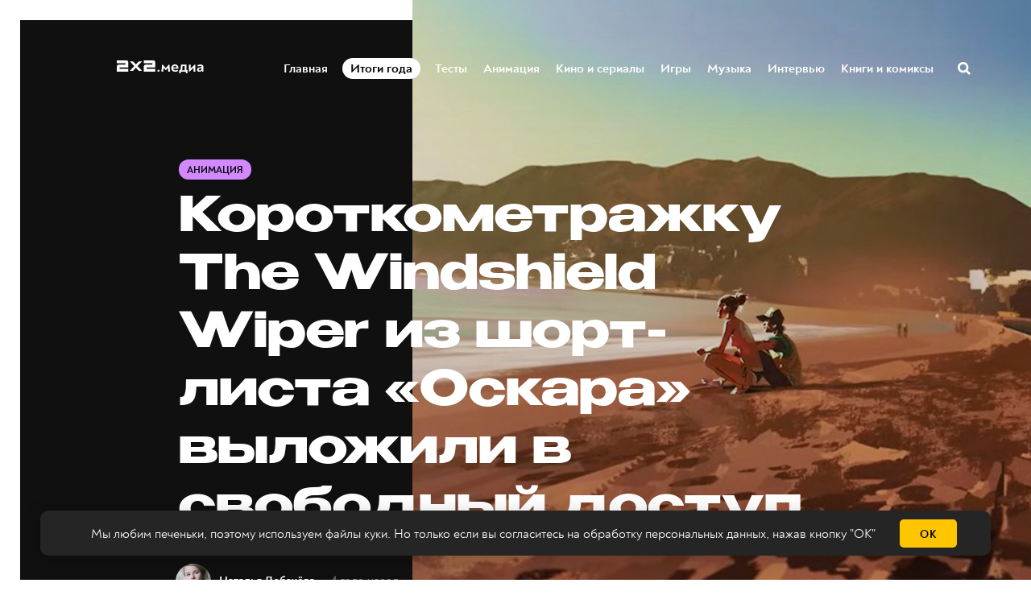

--- FILE ---
content_type: text/html; charset=utf-8
request_url: https://media.2x2tv.ru/stekloochistitel-oskar/
body_size: 26547
content:
<!DOCTYPE html>
<html lang="ru">
  <head>
        <!-- Yandex.Metrika counter --> <script type="text/javascript" > (function(m,e,t,r,i,k,a){m[i]=m[i]||function(){(m[i].a=m[i].a||[]).push(arguments)}; m[i].l=1*new Date();k=e.createElement(t),a=e.getElementsByTagName(t)[0],k.async=1,k.src=r,a.parentNode.insertBefore(k,a)}) (window, document, "script", "https://mc.yandex.ru/metrika/tag.js", "ym"); ym(5137078, "init", { clickmap:true, trackLinks:true, accurateTrackBounce:true, webvisor:true, trackHash:true }); window.yaCounter=5137078;</script> <noscript><div><img src="https://mc.yandex.ru/watch/5137078" style="position:absolute; left:-9999px;" alt="" /></div></noscript> <!-- /Yandex.Metrika counter -->
        <!-- Matomo Tag Manager -->
        <script>
          var matomoContainer = window.location.hostname === 'dev-media.2x2tv.ru' ? 'container_eu9VYVGJ_dev_a6b50717d47260b09785045b.js' : 'container_eu9VYVGJ.js';
          var _mtm = window._mtm = window._mtm || [];
          _mtm.push({'mtm.startTime': (new Date().getTime()), 'event': 'mtm.Start'});
          (function() {
            var d=document, g=d.createElement('script'), s=d.getElementsByTagName('script')[0];
            g.async=true; g.src='https://matomo.2x2tv.ru:443/js/' + matomoContainer; s.parentNode.insertBefore(g,s);
          })();
        </script>
        <!-- End Matomo Tag Manager -->
        <meta charset="utf-8">
        <meta http-equiv="X-UA-Compatible" content="IE=edge">
                <title>Короткометражку The Windshield Wiper из шорт-листа «Оскара» выложили в свободный доступ | Анимация на 2x2 | 2022</title>
            <meta name="description" content="«Любовь — это тайное сообщество»" />
        <meta name="HandheldFriendly" content="True">
        <meta name="viewport" content="width=device-width, initial-scale=1">
        <meta name="robots" content="index, follow, max-image-preview:large">
        <meta name="theme-color" content="#101010">
        <link rel="stylesheet" type="text/css" href="/assets/css/screen.css?v=215f90c589">
        <link rel="icon" href="/favicon.ico?v=260923" sizes="any">
<link rel="icon" href="/icon.svg?v=260923" type="image/svg+xml">
<link rel="apple-touch-icon" href="/apple-touch-icon.png?v=260923">
<link rel="manifest" href="/manifest.webmanifest">        <script>window.yaContextCb = window.yaContextCb || []</script>
<script src="https://yandex.ru/ads/system/context.js" async></script>
<script type="text/javascript" src="https://s3.wi-fi.ru/mtt/banners/libs/1.10.0/fullscreen.js"></script>        <meta property="og:locale" content="ru_RU" />
            <meta property="article:section" content="Анимация" />
        <meta property="article:author" content="Наталья Лобачёва" />
        <meta name="yandex-verification" content="9bb7ebfaff98efb3" />
<meta name="google-site-verification" content="uzJZfQAP4flaWp-JAmROGJ6X33jwFyKWnFaJw7DitXs" />        <link rel="canonical" href="https://media.2x2tv.ru/stekloochistitel-oskar/" />
    <meta name="referrer" content="no-referrer-when-downgrade" />
    
    <meta property="og:site_name" content="2х2.медиа" />
    <meta property="og:type" content="article" />
    <meta property="og:title" content="Короткометражку The Windshield Wiper из шорт-листа «Оскара» выложили в свободный доступ" />
    <meta property="og:description" content="«Любовь — это тайное сообщество»" />
    <meta property="og:url" content="https://media.2x2tv.ru/stekloochistitel-oskar/" />
    <meta property="og:image" content="https://media.2x2tv.ru/content/images/2022/01/2x2-snippet_fb_tw__title-subtitle-vertical-18.jpg" />
    <meta property="article:published_time" content="2022-01-20T09:36:12.000Z" />
    <meta property="article:modified_time" content="2022-01-20T09:37:51.000Z" />
    <meta property="article:tag" content="Анимация" />
    
    <meta property="article:publisher" content="https://www.facebook.com/2x2tv" />
    <meta name="twitter:card" content="summary_large_image" />
    <meta name="twitter:title" content="Короткометражку The Windshield Wiper из шорт-листа «Оскара» выложили в свободный доступ" />
    <meta name="twitter:description" content="«Любовь — это тайное сообщество»" />
    <meta name="twitter:url" content="https://media.2x2tv.ru/stekloochistitel-oskar/" />
    <meta name="twitter:image" content="https://media.2x2tv.ru/content/images/2022/01/2x2-snippet_fb_tw__title-subtitle-vertical-17.jpg" />
    <meta name="twitter:label1" content="Written by" />
    <meta name="twitter:data1" content="Наталья Лобачёва" />
    <meta name="twitter:label2" content="Filed under" />
    <meta name="twitter:data2" content="Анимация" />
    <meta name="twitter:site" content="@2x2tv_ru" />
    <meta name="twitter:creator" content="@Nutuliaaa" />
    <meta property="og:image:width" content="1200" />
    <meta property="og:image:height" content="630" />
    
    <meta name="generator" content="Ghost 5.3" />
    <link rel="alternate" type="application/rss+xml" title="2х2.медиа" href="https://media.2x2tv.ru/rss/" />
    
    <script defer src="https://unpkg.com/@tryghost/sodo-search@~1.0.0/umd/sodo-search.min.js" data-sodo-search="https://media.2x2tv.ru/" data-version="1.0.0" data-key="bf6cd16b41b6b8497141beb10f" crossorigin="anonymous"></script>
    <script defer src="/public/cards.min.js?v=215f90c589"></script>
    <link rel="stylesheet" type="text/css" href="/public/cards.min.css?v=215f90c589">
    <style>
    .page-error-custom .section-blog-wrap {
        min-height: 100vh;
    }
    
    .gh-head-menu li a[href$="/tag/punk/"] {
		color: #ffc600;
	}
    
    .js-reframe iframe.interact-app-container, .js-reframe iframe[id^="madtest-widget-iframe"], .js-reframe iframe[id^="telegram-post-"] {position: relative!important}
</style>
<style>
    .ghost-flex {
    	display: flex;
        flex-wrap: nowrap;
        margin-bottom: 30px;
        margin-top: -20px;
    }
    
    .ghost-flex > div {
    	flex: 1;
    }
    
    .ghost-flex > div:first-of-type {
		margin-right: 15px;
    }
    
    .ghost-flex > div:last-of-type {
		margin-left: 15px;
    }
    
    @media (max-width: 767px) {
        .ghost-flex {
        	flex-direction: column;
		}
        
        .ghost-flex > div:first-of-type {
			margin-right: 0;
    	}
    
        .ghost-flex > div:last-of-type {
            margin-left: 0;
        }
    }
</style>


<style>
@charset "UTF-8";:root {--animate-duration: 1s;--animate-delay: 1s;--animate-repeat: 1;}.animate__animated {-webkit-animation-duration: 1s;animation-duration: 1s;-webkit-animation-duration: var(--animate-duration);animation-duration: var(--animate-duration);-webkit-animation-fill-mode: both;animation-fill-mode: both;}.animate__animated.animate__infinite {-webkit-animation-iteration-count: infinite;animation-iteration-count: infinite;}.animate__animated.animate__repeat-1 {-webkit-animation-iteration-count: 1;animation-iteration-count: 1;-webkit-animation-iteration-count: var(--animate-repeat);animation-iteration-count: var(--animate-repeat);}.animate__animated.animate__repeat-2 {-webkit-animation-iteration-count: 2;animation-iteration-count: 2;-webkit-animation-iteration-count: calc(var(--animate-repeat)*2);animation-iteration-count: calc(var(--animate-repeat)*2);}.animate__animated.animate__repeat-3 {-webkit-animation-iteration-count: 3;animation-iteration-count: 3;-webkit-animation-iteration-count: calc(var(--animate-repeat)*3);animation-iteration-count: calc(var(--animate-repeat)*3);}.animate__animated.animate__delay-1s {-webkit-animation-delay: 1s;animation-delay: 1s;-webkit-animation-delay: var(--animate-delay);animation-delay: var(--animate-delay);}.animate__animated.animate__delay-2s {-webkit-animation-delay: 2s;animation-delay: 2s;-webkit-animation-delay: calc(var(--animate-delay)*2);animation-delay: calc(var(--animate-delay)*2);}.animate__animated.animate__delay-3s {-webkit-animation-delay: 3s;animation-delay: 3s;-webkit-animation-delay: calc(var(--animate-delay)*3);animation-delay: calc(var(--animate-delay)*3);}.animate__animated.animate__delay-4s {-webkit-animation-delay: 4s;animation-delay: 4s;-webkit-animation-delay: calc(var(--animate-delay)*4);animation-delay: calc(var(--animate-delay)*4);}.animate__animated.animate__delay-5s {-webkit-animation-delay: 5s;animation-delay: 5s;-webkit-animation-delay: calc(var(--animate-delay)*5);animation-delay: calc(var(--animate-delay)*5);}.animate__animated.animate__faster {-webkit-animation-duration: .5s;animation-duration: .5s;-webkit-animation-duration: calc(var(--animate-duration)/2);animation-duration: calc(var(--animate-duration)/2);}.animate__animated.animate__fast {-webkit-animation-duration: .8s;animation-duration: .8s;-webkit-animation-duration: calc(var(--animate-duration)*0.8);animation-duration: calc(var(--animate-duration)*0.8);}.animate__animated.animate__slow {-webkit-animation-duration: 2s;animation-duration: 2s;-webkit-animation-duration: calc(var(--animate-duration)*2);animation-duration: calc(var(--animate-duration)*2);}.animate__animated.animate__slower {-webkit-animation-duration: 3s;animation-duration: 3s;-webkit-animation-duration: calc(var(--animate-duration)*3);animation-duration: calc(var(--animate-duration)*3);}@media (prefers-reduced-motion:reduce),print {.animate__animated {-webkit-animation-duration: 1ms!important;animation-duration: 1ms!important;-webkit-transition-duration: 1ms!important;transition-duration: 1ms!important;-webkit-animation-iteration-count: 1!important;animation-iteration-count: 1!important;}.animate__animated[class*=Out] {opacity: 0;}}@-webkit-keyframes pulse {0% {-webkit-transform: scaleX(1);transform: scaleX(1);}50% {-webkit-transform: scale3d(1.05,1.05,1.05);transform: scale3d(1.05,1.05,1.05);}to {-webkit-transform: scaleX(1);transform: scaleX(1);}}@keyframes pulse {0% {-webkit-transform: scaleX(1);transform: scaleX(1);}50% {-webkit-transform: scale3d(1.05,1.05,1.05);transform: scale3d(1.05,1.05,1.05);}to {-webkit-transform: scaleX(1);transform: scaleX(1);}}.animate__pulse {-webkit-animation-name: pulse;animation-name: pulse;-webkit-animation-timing-function: ease-in-out;animation-timing-function: ease-in-out;}.animate__shakeY {-webkit-animation-name: shakeY;animation-name: shakeY;}@-webkit-keyframes headShake {0% {-webkit-transform: translateX(0);transform: translateX(0);}6.5% {-webkit-transform: translateX(-6px) rotateY(-9deg);transform: translateX(-6px) rotateY(-9deg);}18.5% {-webkit-transform: translateX(5px) rotateY(7deg);transform: translateX(5px) rotateY(7deg);}31.5% {-webkit-transform: translateX(-3px) rotateY(-5deg);transform: translateX(-3px) rotateY(-5deg);}43.5% {-webkit-transform: translateX(2px) rotateY(3deg);transform: translateX(2px) rotateY(3deg);}50% {-webkit-transform: translateX(0);transform: translateX(0);}}@keyframes headShake {0% {-webkit-transform: translateX(0);transform: translateX(0);}6.5% {-webkit-transform: translateX(-6px) rotateY(-9deg);transform: translateX(-6px) rotateY(-9deg);}18.5% {-webkit-transform: translateX(5px) rotateY(7deg);transform: translateX(5px) rotateY(7deg);}31.5% {-webkit-transform: translateX(-3px) rotateY(-5deg);transform: translateX(-3px) rotateY(-5deg);}43.5% {-webkit-transform: translateX(2px) rotateY(3deg);transform: translateX(2px) rotateY(3deg);}50% {-webkit-transform: translateX(0);transform: translateX(0);}}.animate__headShake {-webkit-animation-timing-function: ease-in-out;animation-timing-function: ease-in-out;-webkit-animation-name: headShake;animation-name: headShake;}
</style>
<style>@-webkit-keyframes flash{0%,50%,to{opacity:1}25%,75%{opacity:0}}@keyframes flash{0%,50%,to{opacity:1}25%,75%{opacity:0}}.animate__flash{-webkit-animation-name:flash;animation-name:flash}</style>

<style>
.gh-head-menu li a[href$="/tag/itogi-goda/"] {
	display: block;
    will-change: transform;
    color: black;
    background-color: white;
    padding: 3px 10px !important;
    border-radius: 13px;
}
    
    @media (max-width: 1023px) {
		.gh-head-menu li a[href$="/tag/itogi-goda/"] {
border-radius: 15px;
        }
    }
</style>
<style>
.tag-svg {
	z-index: 1;
    }
</style><style>:root {--ghost-accent-color: #15171A;}</style>

  </head>
  <body class="post-template tag-animation tag-hash-full">
        <!--AdFox START-->
<!--mttech-->
<!--Площадка: GPM_2x2tv.ru / media.2x2tv.ru / GPM_2x2tv.ru_Fullscreen+Layer+Extender-->
<!--Категория: <не задана>-->
<!--Тип баннера: D_Billboard-->
<div id="adfox_164214674437048092"></div>

<script>
    window.MTT.fullscreen({
        adfox: {
            ownerId: 277740, //
            params: {
                p1: 'csedj',
                p2: 'gdxc',
            },
        },
    }).run();

    async function code() {
        let promise = new Promise((resolve, reject) => {
            const elem = document.querySelector('.mtt-fullscreen');
            setTimeout(() => resolve((elem.getAttribute('style') !== 'visibility: hidden;') ? 13000 : 1000), 3000)
        });

        let result = await promise;
        function getCookie(name) {
            let matches = document.cookie.match(new RegExp(
                    "(?:^|; )" + name.replace(/([\.$?*|{}\(\)\[\]\\\/\+^])/g, '\\$1') + "=([^;]*)"
            ));

            return matches ? decodeURIComponent(matches[1]) : undefined;
        };

        let timer1 = setInterval(() => {
            if (document.querySelector('.mtt-fullscreen')) {
                let block = document.querySelector('.mtt-fullscreen');

                block.addEventListener('click', event => {
                    if (event.target === document.querySelector('.mtt-fullscreen-skip-btn') || event.target === document.querySelector('.mtt-fullscreen-skip-cross')) {
                        clearInterval(timer);

                        let timeToClick = getCookie('hideModal') ? 1000 : 3000;
                        setTimeout(function() {
                            window.yaContextCb.push(()=>{
                                Ya.adfoxCode.create({
                                    ownerId: 277740,
                                    containerId: 'adfox_164214674437048092',
                                    params: {
                                        p1: 'csekc',
                                        p2: 'gdyl'
                                    }
                                })
                            })
                        }, timeToClick);
                    }
                });

                clearInterval(timer1);
            }
        }, 500);

        let timeToResult = result + (getCookie('hideModal') ? 0 : 2000);

        let timer = setTimeout(function () {
            window.yaContextCb.push(()=>{
                Ya.adfoxCode.create({
                    ownerId: 277740,
                    containerId: 'adfox_164214674437048092',
                    params: {
                        p1: 'csekc',
                        p2: 'gdyl'
                    }
                })
            })
        }, timeToResult);
    }

    code();
</script>    <div class="blog-overlay">
      <div class="section-blog-wrap hash-adult hash-full hash-selection hash-slider">
        <div class="section-blog-content">
          
          <header id="gh-head" class="gh-head ">
    <nav class="gh-head-inner inner gh-container">

        <div class="gh-head-brand">
            <div class="is-logo">
                <a class="gh-head-logo" href="https://media.2x2tv.ru">
                        <img src="https://media.2x2tv.ru/content/images/2023/10/2x2-logo-1-99.svg" alt="2х2.медиа" />
                </a>
            </div>
            <a class="gh-burger" role="button">
                <div class="gh-burger-box">
                    <div class="gh-burger-inner"></div>
                </div>
            </a>
        </div>
        <div class="gh-head-menu">
                <li>
        <a href="https://media.2x2tv.ru/">Главная<span class="blog-nav-dot blog-detail-dot"></span></a>
    </li>
    <li>
        <a href="https://media.2x2tv.ru/tag/itogi-goda/">Итоги года<span class="blog-nav-dot blog-detail-dot"></span></a>
    </li>
    <li>
        <a href="https://media.2x2tv.ru/tag/tests/">Тесты<span class="blog-nav-dot blog-detail-dot"></span></a>
    </li>
    <li>
        <a href="https://media.2x2tv.ru/tag/animation/">Анимация<span class="blog-nav-dot blog-detail-dot"></span></a>
    </li>
    <li>
        <a href="https://media.2x2tv.ru/tag/movies/">Кино и сериалы<span class="blog-nav-dot blog-detail-dot"></span></a>
    </li>
    <li>
        <a href="https://media.2x2tv.ru/tag/games/">Игры<span class="blog-nav-dot blog-detail-dot"></span></a>
    </li>
    <li>
        <a href="https://media.2x2tv.ru/tag/music/">Музыка<span class="blog-nav-dot blog-detail-dot"></span></a>
    </li>
    <li>
        <a href="https://media.2x2tv.ru/tag/interview/">Интервью<span class="blog-nav-dot blog-detail-dot"></span></a>
    </li>
    <li>
        <a href="https://media.2x2tv.ru/tag/books/">Книги и комиксы<span class="blog-nav-dot blog-detail-dot"></span></a>
    </li>

            <li class="search-open"><a href="javascript:void(0)">Поиск</a><svg role="img" viewBox="0 0 24 24" xmlns="http://www.w3.org/2000/svg"><path d="M18.420346,15.5800244 L24,21.1596784 L21.1596784,24 L15.5800244,18.420346 C13.9925104,19.4717887 12.088789,20.0841064 10.0420532,20.0841064 C4.49598037,20.0841064 0,15.5881261 0,10.0420532 C0,4.49598037 4.49598037,0 10.0420532,0 C15.5881261,0 20.0841064,4.49598037 20.0841064,10.0420532 C20.0841064,12.088789 19.4717887,13.9925104 18.420346,15.5800244 Z M10.0420532,16.0672851 C13.3696969,16.0672851 16.0672851,13.3696969 16.0672851,10.0420532 C16.0672851,6.71440951 13.3696969,4.01682129 10.0420532,4.01682129 C6.71440951,4.01682129 4.01682129,6.71440951 4.01682129,10.0420532 C4.01682129,13.3696969 6.71440951,16.0672851 10.0420532,16.0672851 Z"/></svg></li>        </div>
        <div class="gh-head-actions">
            <div class="gh-social">
                <ul class="socials">
    <li class="socials__item">
        <a href="https://vk.com/2x2tv" title="Вконтакте" target="_blank" rel="nofollow">
            <img src="/assets/images/share/vk.svg?v=215f90c589" alt="Вконтакте">
        </a>
    </li>
    <li class="socials__item">
        <a href="https://ok.ru/2x2tv" title="Одноклассники" target="_blank" rel="nofollow">
            <img src="/assets/images/share/odnoklassniki.svg?v=215f90c589" alt="Одноклассники">
        </a>
    </li>
    <li class="socials__item">
        <a href="https://t.me/telekanal2x2" title="Телеканал 2х2" target="_blank" rel="nofollow">
            <img src="/assets/images/share/telegram.svg?v=215f90c589" alt="Telegram">
        </a>
    </li>
    <li class="socials__item">
        <a href="https://t.me/media2x2" title="2x2.медиа" target="_blank" rel="nofollow">
            <img src="/assets/images/share/telegram.svg?v=215f90c589" alt="Telegram">
        </a>
    </li>
    <li class="socials__item hidden">
        <a href="https://discord.com/invite/4Tp3QbG" title="Discord" target="_blank" rel="nofollow">
            <img src="/assets/images/share/discord.svg?v=215f90c589" alt="Discord">
        </a>
    </li>
    <li class="socials__item hidden">
        <a href="https://rutube.ru/feeds/2x2/" title="Rutube" target="_blank" rel="nofollow">
            <img src="/assets/images/share/rutube.svg?v=215f90c589" alt="Rutube">
        </a>
    </li>
    <li class="socials__item hidden">
        <a href="https://2x2tv.ru/~ufTOf" title="Телеканал 2х2" target="_blank" rel="nofollow">
            <img src="/assets/images/share/dzen.svg?v=215f90c589" alt="Телеканал 2х2">
        </a>
    </li>
    <li class="socials__item hidden">
        <a href="https://2x2tv.ru/~F2J7b" title="2х2.медиа" target="_blank" rel="nofollow">
            <img src="/assets/images/share/dzen.svg?v=215f90c589" alt="2х2.медиа">
        </a>
    </li>
    <li class="socials__item hidden">
        <a href="https://yappy.media/profile/041e8a660ba54c2e96098bae6395e1ff" title="Телеканал 2х2" target="_blank" rel="nofollow">
            <img src="/assets/images/share/yappy.svg?v=215f90c589" alt="Телеканал 2х2">
        </a>
    </li>
    <li class="socials__item hidden">
        <a href="https://yappy.media/profile/2beaaa9c7af44723986253f174a16f93" title="Новости" target="_blank" rel="nofollow">
            <img src="/assets/images/share/yappy.svg?v=215f90c589" alt="Новости">
        </a>
    </li>
</ul>            </div>
        </div>
    </nav>
</header>

<script>
    const burger = document.querySelector('.gh-burger'),
            bodyEl = document.querySelector('body');

    burger && burger.addEventListener('click', function () {
        bodyEl.classList.toggle('gh-head-open');
    });
</script>
          <article class="section-post animation-post current-post" data-url=/stekloochistitel-oskar/ data-title="Короткометражку The Windshield Wiper из шорт-листа «Оскара» выложили в свободный доступ | Анимация на 2x2 | 2022">
	<div class="section-post-title">
        <div class="post-title-image blog-image">
            <img src="/assets/images/age.svg?v=215f90c589" class="age-icon" alt="18+">
            <img class="resize-image" decoding="async" loading="lazy"
                 title="«Любовь — это тайное сообщество» - 2х2,  20.01.2022" alt="Короткометражку The Windshield Wiper из шорт-листа «Оскара» выложили в свободный доступ"
                 srcset="/content/images/size/h550/2022/01/---------.jpg 640w, /content/images/size/w1440h1080/2022/01/---------.jpg 1280w, /content/images/size/w1440h1440/2022/01/---------.jpg 1920w"
                 src="/content/images/size/w1440h1440/2022/01/---------.jpg"/>
        </div>
		<div class="post-title-wrap blog-flex">
			<div class="post-title-content">
				<div class="blog-tags-wrap">
					<a class="blog-tags blog-tag blog-detail-bg label animation" href="/tag/animation/">Анимация</a>
				</div>
				<h1>Короткометражку The Windshield Wiper из шорт-листа «Оскара» выложили в свободный доступ</h1>
				<div class="blog-meta blog-flex">
					<a href="/author/nutulia/" class="blog-profile-image" style="background-image: url(/content/images/size/w100h100/2020/11/IMG_3130.JPG)"></a>
					<div class="meta-author-wrap">
                                    <a href="/author/nutulia/">Наталья Лобачёва</a>
						<time datetime="2022-01-20">— 4 года назад</time>
					</div>
				</div>
                <ul class="post-sharing">
    <li class="post-sharing__item">
        <a href="https://vk.com/share.php?url=https://media.2x2tv.ru/stekloochistitel-oskar/&title=%D0%9A%D0%BE%D1%80%D0%BE%D1%82%D0%BA%D0%BE%D0%BC%D0%B5%D1%82%D1%80%D0%B0%D0%B6%D0%BA%D1%83%20The%20Windshield%20Wiper%20%D0%B8%D0%B7%20%D1%88%D0%BE%D1%80%D1%82-%D0%BB%D0%B8%D1%81%D1%82%D0%B0%20%C2%AB%D0%9E%D1%81%D0%BA%D0%B0%D1%80%D0%B0%C2%BB%20%D0%B2%D1%8B%D0%BB%D0%BE%D0%B6%D0%B8%D0%BB%D0%B8%20%D0%B2%20%D1%81%D0%B2%D0%BE%D0%B1%D0%BE%D0%B4%D0%BD%D1%8B%D0%B9%20%D0%B4%D0%BE%D1%81%D1%82%D1%83%D0%BF" rel="nofollow"
        onclick="window.open(this.href, 'vkontakte-share','width=580,height=296');return false;">
            <img src="/assets/images/share/vk.svg?v=215f90c589" alt="Вконтакте">
        </a>
    </li>
    <li class="post-sharing__item">
        <a href="https://t.me/share/url?url=https://media.2x2tv.ru/stekloochistitel-oskar/&text=%D0%9A%D0%BE%D1%80%D0%BE%D1%82%D0%BA%D0%BE%D0%BC%D0%B5%D1%82%D1%80%D0%B0%D0%B6%D0%BA%D1%83%20The%20Windshield%20Wiper%20%D0%B8%D0%B7%20%D1%88%D0%BE%D1%80%D1%82-%D0%BB%D0%B8%D1%81%D1%82%D0%B0%20%C2%AB%D0%9E%D1%81%D0%BA%D0%B0%D1%80%D0%B0%C2%BB%20%D0%B2%D1%8B%D0%BB%D0%BE%D0%B6%D0%B8%D0%BB%D0%B8%20%D0%B2%20%D1%81%D0%B2%D0%BE%D0%B1%D0%BE%D0%B4%D0%BD%D1%8B%D0%B9%20%D0%B4%D0%BE%D1%81%D1%82%D1%83%D0%BF" rel="nofollow"
        onclick="window.open(this.href, 'telegram-share','width=600,height=450');return false;">
            <img src="/assets/images/share/telegram.svg?v=215f90c589" alt="Telegram">
        </a>
    </li>
    <li class="post-sharing__item">
        <a href="https://connect.ok.ru/offer?url=https://media.2x2tv.ru/stekloochistitel-oskar/&title=%D0%9A%D0%BE%D1%80%D0%BE%D1%82%D0%BA%D0%BE%D0%BC%D0%B5%D1%82%D1%80%D0%B0%D0%B6%D0%BA%D1%83%20The%20Windshield%20Wiper%20%D0%B8%D0%B7%20%D1%88%D0%BE%D1%80%D1%82-%D0%BB%D0%B8%D1%81%D1%82%D0%B0%20%C2%AB%D0%9E%D1%81%D0%BA%D0%B0%D1%80%D0%B0%C2%BB%20%D0%B2%D1%8B%D0%BB%D0%BE%D0%B6%D0%B8%D0%BB%D0%B8%20%D0%B2%20%D1%81%D0%B2%D0%BE%D0%B1%D0%BE%D0%B4%D0%BD%D1%8B%D0%B9%20%D0%B4%D0%BE%D1%81%D1%82%D1%83%D0%BF" rel="nofollow"
        onclick="window.open(this.href, 'odnoklassnik-share','width=580,height=296');return false;">
            <img src="/assets/images/share/odnoklassniki.svg?v=215f90c589" alt="Одноклассники">
        </a>
    </li>
</ul>			</div>
		</div>
	</div>
	<div class="section-post-content blog-detail-post blog-detail-hover">
		<div class="post-wrapper-js" data-reading="3">
            <p>В декабре 2021 года стало известно, что «Стеклоочиститель» (The Windshield Wiper) попал в шорт-лист номинантов <a href="https://media.2x2tv.ru/84-animatsionnye-korotkomietrazhki-oscar/">«Оскара»</a> в категории «Лучший анимационный короткометражный фильм». Теперь же работа испанского режиссёра и художника Альберто Мьельго доступна для свободного просмотра. Очень рекомендуем не упускать такую возможность и выделить пятнадцать минут на «Стеклоочиститель». Он кристально хорош, как и подобает проекту с таким названием.</p><figure class="kg-card kg-embed-card"><iframe width="200" height="113" src="https://www.youtube.com/embed/i8MQl7vCkMQ?feature=oembed" frameborder="0" allow="accelerometer; autoplay; clipboard-write; encrypted-media; gyroscope; picture-in-picture" allowfullscreen></iframe></figure><p>Центровая тема короткометражки — любовь. За небольшой хронометраж мы видим разные этапы отношений: от первой искры и мимолётного желания до встреченной вместе старости. Возникающие будто вспышками истории не всегда чем-то заканчиваются, да и не должны: мы, как зрители, скорее проживаем с героями лишь небольшой отрезок их пути. Дороги одних персонажей расходятся, уводя их от взаимности, другие петляют и приводят к крайностям.</p><p>Нашим проводником в чужие истории становится мужчина, рассуждающий о любви в каком-то местном кафе. Из-за постоянного переключения между сюжетами может возникнуть ощущение хаоса, но кажется, именно оно заставляет отключиться от повествования и именно прочувствовать происходящее на экране. Где-то вы поймаете флэшбеки во времена своей первой влюблённости; где-то проникнитесь одиночеством героя; а где-то увидите картинки безмятежной старости, которая ещё не наступила, но очень хочется заранее, чтобы она была именно такой. Спокойной, тёплой и с кем-то за руку.</p><figure class="kg-card kg-gallery-card kg-width-wide kg-card-hascaption"><div class="kg-gallery-container"><div class="kg-gallery-row"><div class="kg-gallery-image"><img src="https://media.2x2tv.ru/content/images/2022/01/---------20-01-2022-10_57_28.jpg" width="1919" height="1012" loading="lazy" alt srcset="https://media.2x2tv.ru/content/images/size/w600/2022/01/---------20-01-2022-10_57_28.jpg 600w, https://media.2x2tv.ru/content/images/size/w1000/2022/01/---------20-01-2022-10_57_28.jpg 1000w, https://media.2x2tv.ru/content/images/size/w1600/2022/01/---------20-01-2022-10_57_28.jpg 1600w, https://media.2x2tv.ru/content/images/2022/01/---------20-01-2022-10_57_28.jpg 1919w" sizes="(min-width: 720px) 720px"></div><div class="kg-gallery-image"><img src="https://media.2x2tv.ru/content/images/2022/01/---------20-01-2022-10_58_09.jpg" width="1919" height="1016" loading="lazy" alt srcset="https://media.2x2tv.ru/content/images/size/w600/2022/01/---------20-01-2022-10_58_09.jpg 600w, https://media.2x2tv.ru/content/images/size/w1000/2022/01/---------20-01-2022-10_58_09.jpg 1000w, https://media.2x2tv.ru/content/images/size/w1600/2022/01/---------20-01-2022-10_58_09.jpg 1600w, https://media.2x2tv.ru/content/images/2022/01/---------20-01-2022-10_58_09.jpg 1919w" sizes="(min-width: 720px) 720px"></div><div class="kg-gallery-image"><img src="https://media.2x2tv.ru/content/images/2022/01/---------20-01-2022-10_55_03.jpg" width="1913" height="1019" loading="lazy" alt srcset="https://media.2x2tv.ru/content/images/size/w600/2022/01/---------20-01-2022-10_55_03.jpg 600w, https://media.2x2tv.ru/content/images/size/w1000/2022/01/---------20-01-2022-10_55_03.jpg 1000w, https://media.2x2tv.ru/content/images/size/w1600/2022/01/---------20-01-2022-10_55_03.jpg 1600w, https://media.2x2tv.ru/content/images/2022/01/---------20-01-2022-10_55_03.jpg 1913w" sizes="(min-width: 720px) 720px"></div></div><div class="kg-gallery-row"><div class="kg-gallery-image"><img src="https://media.2x2tv.ru/content/images/2022/01/---------20-01-2022-10_55_27.jpg" width="1919" height="1013" loading="lazy" alt srcset="https://media.2x2tv.ru/content/images/size/w600/2022/01/---------20-01-2022-10_55_27.jpg 600w, https://media.2x2tv.ru/content/images/size/w1000/2022/01/---------20-01-2022-10_55_27.jpg 1000w, https://media.2x2tv.ru/content/images/size/w1600/2022/01/---------20-01-2022-10_55_27.jpg 1600w, https://media.2x2tv.ru/content/images/2022/01/---------20-01-2022-10_55_27.jpg 1919w" sizes="(min-width: 720px) 720px"></div><div class="kg-gallery-image"><img src="https://media.2x2tv.ru/content/images/2022/01/---------20-01-2022-10_55_52.jpg" width="1915" height="1009" loading="lazy" alt srcset="https://media.2x2tv.ru/content/images/size/w600/2022/01/---------20-01-2022-10_55_52.jpg 600w, https://media.2x2tv.ru/content/images/size/w1000/2022/01/---------20-01-2022-10_55_52.jpg 1000w, https://media.2x2tv.ru/content/images/size/w1600/2022/01/---------20-01-2022-10_55_52.jpg 1600w, https://media.2x2tv.ru/content/images/2022/01/---------20-01-2022-10_55_52.jpg 1915w" sizes="(min-width: 720px) 720px"></div><div class="kg-gallery-image"><img src="https://media.2x2tv.ru/content/images/2022/01/---------20-01-2022-10_57_00.jpg" width="1919" height="1012" loading="lazy" alt srcset="https://media.2x2tv.ru/content/images/size/w600/2022/01/---------20-01-2022-10_57_00.jpg 600w, https://media.2x2tv.ru/content/images/size/w1000/2022/01/---------20-01-2022-10_57_00.jpg 1000w, https://media.2x2tv.ru/content/images/size/w1600/2022/01/---------20-01-2022-10_57_00.jpg 1600w, https://media.2x2tv.ru/content/images/2022/01/---------20-01-2022-10_57_00.jpg 1919w" sizes="(min-width: 720px) 720px"></div></div></div><figcaption>The Windshield Wiper / Leo Sanchez Studio</figcaption></figure><p>«Любовь — это тайное сообщество», — подытоживает рассказчик. И в эту короткую фразу вложена основная мысль «Стеклоочистителя», которую хотел передать режиссёр. «Я хотел показать, что любовь “извне” — это то, о чём мы мало знаем», — объясняет Мьельго <a href="https://www.cartoonbrew.com/interviews/interview-the-team-behind-short-film-the-windshield-wiper-discuss-the-many-meanings-of-love-209590.html">в интервью Cartoon Brew</a>.</p><blockquote>Я чрезвычайно циничен в любви. Может быть, я смогу лучше ответить, объяснив название [короткометражки]. Когда идёт дождь, пока вы за рулем, стеклоочиститель создаёт своего рода узор. Каждый раз, когда вы чистите стёкла, рисунок появляется снова, но совершенно по-другому.<br>Любовь такова. Это всегда будет меняться… Может быть, мы так сильно боремся с любовью, потому что пытаемся её определить. Не бывает одинаковых отношений. Это сложно, и есть коммерческая часть любви: ужины, предложения, День Святого Валентина и всё это дерьмо.</blockquote><p>Если вы подустали от темы любви, на которую уже снята не одна сотня фильмов, всё равно не спешите отказываться от просмотра «Стеклоочистителя». Взгляните на короткометражку под другим углом: она не меньше цепляет анимацией и стилистикой. Альберто Мьельго работал над визуалом в мультфильме <a href="https://media.2x2tv.ru/chelovek-pauk-cherez-vselennyie-2/">«Человек-паук: Через вселенные»</a>, режиссировал «Свидетеля» (The Witness) для первой антологии «Любовь. Смерть. Роботы», а такое портфолио выглядит уже как гарант качества.</p><p>Кажется, что технически «Стеклоочиститель» сделан с помощью ротоскопии, но, как <a href="https://www.cartoonbrew.com/interviews/interview-the-team-behind-short-film-the-windshield-wiper-discuss-the-many-meanings-of-love-209590.html">утверждает сам режиссёр</a>, он придерживался классического, диснеевского, способа. Мьльего удаётся совмещать реалистичную картинку, которая фрагментарно напоминает типичные мегаполисы или тихие города, с фантастикой, указывающей, что мы смотрим анимационную работу, а не игровое кино.</p><hr><p>Номинанты премии «Оскар» будут объявлены 8 февраля, а церемония награждения состоится 27 марта. Совсем скоро будем искать «Стеклоочиститель» в списке и надеемся, что работа Альберто Мьльего в нём обязательно окажется.</p>
        </div>

            <section id="author" class="author-wrap author section  with-avatar">
        <div class="avatar">
                <a href="/author/nutulia/" class="translate-effect thumb"><span class="fullimage cover" style="background-image: url( /content/images/size/w160h160/2020/11/IMG_3130.JPG );"></span></a>
        </div>
        <div class="info">
            <div class="name__wrapper">
                <div class="title author-name gradient-effect" data-nosnippet><a href="/author/nutulia/">Наталья Лобачёва</a></div>
                    <p data-nosnippet>В свободное от работы время я смотрю мультсериалы и опять думаю про работу, да что ж такое</p>
            </div>
        </div>
    </section>
                <div class="more">
            <div class="more__title" data-nosnippet>Читайте ещё</div>
            <div class="tabs">
                <div class="tabs__buttons js-tabs-buttons">
                    <div class="tabs__button active" data-nosnippet>Рекомендуем</div>
                    <div class="tabs__button" data-nosnippet>Популярное</div>
                </div>

                <div class="tabs__containers js-tabs-containers">
                    <div class="tabs__container active">
                        <div class="quotiq">
                            <script data-qtq-id="pWTEkavMOPbO" data-qtq-partner="2x2" src="https://quotiq.ru/widgets/widget.2x2.js" async ></script>
                        </div>
                    </div>
                    <div class="tabs__container">
                        <div class="more-block">
                            <ul class="more-block__list">
                                    <li class="more-block__item" data-id="696e4a31a60be202631f6b77" data-time="день назад">
                                        <a href="/agent-p-under-c/" class="more-block__img-wrapper"><div class="more-block__pic lazyload" data-src="/content/images/size/w360h360/2026/01/agentpicoveeeeeeeeer.jpg"></div></a>
                                        <div class="more-block__wrapper">
                                            <div class="more-block__links">
                                                    <div class="more-block__tags label animation" data-nosnippet>
                                                        <a href="/tag/animation/">Анимация</a>
                                                    </div>
                                            </div>
                                            <div class="more-block__title" data-nosnippet>
                                                <a href="/agent-p-under-c/">Анимация дня. А где Перри?</a>
                                            </div>
                                                <div class="more-block__author" data-nosnippet>
                                                        <a href="/author/siemion/"><div style="background-image: url(/content/images/size/w60h60/2022/12/---------9.jpg)" class="more-block__author-img"></div></a>
                                                    <a href="/author/siemion/">Семён Трясин</a>
                                                </div>
                                        </div>
                                    </li>
                                    <li class="more-block__item" data-id="696e2b6fa60be202631f6b39" data-time="2 дня назад">
                                        <a href="/sousou-no-frieren-test-magician/" class="more-block__img-wrapper"><div class="more-block__pic lazyload" data-src="/content/images/size/w360h360/2026/01/83faacca-407f-4df2-9d2c-2e48b2d57029-3.jpg"></div></a>
                                        <div class="more-block__wrapper">
                                            <div class="more-block__links">
                                                    <div class="more-block__tags label tests" data-nosnippet>
                                                        <a href="/tag/tests/">Тесты</a>
                                                    </div>
                                            </div>
                                            <div class="more-block__title" data-nosnippet>
                                                <a href="/sousou-no-frieren-test-magician/">Тест. Попробуй сдать экзамен на мага в аниме «Провожающая в последний путь Фрирен»</a>
                                            </div>
                                                <div class="more-block__author" data-nosnippet>
                                                        <a href="/author/masha-miedviedieva/"><div style="background-image: url(/content/images/size/w60h60/2025/12/photo_2025-12-03_15-06-23-1.jpg)" class="more-block__author-img"></div></a>
                                                    <a href="/author/masha-miedviedieva/">Маша Медведева</a>
                                                </div>
                                        </div>
                                    </li>
                                    <li class="more-block__item" data-id="6967b471a60be202631f5b68" data-time="5 дней назад">
                                        <a href="/test-ne-razozli-skvidvarda/" class="more-block__img-wrapper"><div class="more-block__pic lazyload" data-src="/content/images/size/w360h360/2026/01/-----------1.jpg"></div></a>
                                        <div class="more-block__wrapper">
                                            <div class="more-block__links">
                                                    <div class="more-block__tags label animation" data-nosnippet>
                                                        <a href="/tag/animation/">Анимация</a>
                                                    </div>
                                            </div>
                                            <div class="more-block__title" data-nosnippet>
                                                <a href="/test-ne-razozli-skvidvarda/">Тест. Сможешь ли ты не разозлить Сквидварда?</a>
                                            </div>
                                                <div class="more-block__author" data-nosnippet>
                                                        <a href="/author/maksim/"><div style="background-image: url(/content/images/size/w60h60/2024/03/photo_2023-06-14_13-54-18.jpg)" class="more-block__author-img"></div></a>
                                                    <a href="/author/maksim/">Максим Клейн</a>
                                                </div>
                                        </div>
                                    </li>
                                    <li class="more-block__item" data-id="696904bfa60be202631f610a" data-time="5 дней назад">
                                        <a href="/winter-season-anime-2026/" class="more-block__img-wrapper"><div class="more-block__pic lazyload" data-src="/content/images/size/w360h360/2026/01/d.webp"></div></a>
                                        <div class="more-block__wrapper">
                                            <div class="more-block__links">
                                                    <div class="more-block__tags label animation" data-nosnippet>
                                                        <a href="/tag/animation/">Анимация</a>
                                                    </div>
                                            </div>
                                            <div class="more-block__title" data-nosnippet>
                                                <a href="/winter-season-anime-2026/">15 главных аниме зимы 2026 года</a>
                                            </div>
                                                <div class="more-block__author" data-nosnippet>
                                                        <a href="/author/evgeny_bel/"><div style="background-image: url(/content/images/size/w60h60/2024/03/IMG_8319.jpeg)" class="more-block__author-img"></div></a>
                                                    <a href="/author/evgeny_bel/">Евгений Белоусов</a>
                                                </div>
                                        </div>
                                    </li>
                                    <li class="more-block__item" data-id="6967a4c3a60be202631f5af3" data-time="6 дней назад">
                                        <a href="/okean-chudes-review/" class="more-block__img-wrapper"><div class="more-block__pic lazyload" data-src="/content/images/size/w360h360/2026/01/----1-1.jpg"></div></a>
                                        <div class="more-block__wrapper">
                                            <div class="more-block__links">
                                                    <div class="more-block__tags label animation" data-nosnippet>
                                                        <a href="/tag/animation/">Анимация</a>
                                                    </div>
                                            </div>
                                            <div class="more-block__title" data-nosnippet>
                                                <a href="/okean-chudes-review/">«Океан чудес»: на что способна китайская анимация?</a>
                                            </div>
                                                <div class="more-block__author" data-nosnippet>
                                                        <a href="/author/alina/"><div style="background-image: url(/content/images/size/w60h60/2025/07/tempImageMWy4tA.gif)" class="more-block__author-img"></div></a>
                                                    <a href="/author/alina/">Алина Кувшинникова</a>
                                                </div>
                                        </div>
                                    </li>
                                    <li class="more-block__item" data-id="696661e2a60be202631f5674" data-time="7 дней назад">
                                        <a href="/10-adventure-anime/" class="more-block__img-wrapper"><div class="more-block__pic lazyload" data-src="/content/images/size/w360h360/2026/01/onepieceanimepodborkacoveeeeer.jpg"></div></a>
                                        <div class="more-block__wrapper">
                                            <div class="more-block__links">
                                                    <div class="more-block__tags label animation" data-nosnippet>
                                                        <a href="/tag/animation/">Анимация</a>
                                                    </div>
                                            </div>
                                            <div class="more-block__title" data-nosnippet>
                                                <a href="/10-adventure-anime/">Топ-10 аниме об авантюристах: «Ван-Пис», «ДжоДжо» и «Киберпанк»</a>
                                            </div>
                                                <div class="more-block__author" data-nosnippet>
                                                        <a href="/author/siemion/"><div style="background-image: url(/content/images/size/w60h60/2022/12/---------9.jpg)" class="more-block__author-img"></div></a>
                                                    <a href="/author/siemion/">Семён Трясин</a>
                                                </div>
                                        </div>
                                    </li>
                                    <li class="more-block__item" data-id="696621a2a60be202631f5253" data-time="8 дней назад">
                                        <a href="/test-personazh-jujutsu-kaisen/" class="more-block__img-wrapper"><div class="more-block__pic lazyload" data-src="/content/images/size/w360h360/2026/01/575394-magicheskaya-bitva-jujutsu-kaisen_1-1.png"></div></a>
                                        <div class="more-block__wrapper">
                                            <div class="more-block__links">
                                                    <div class="more-block__tags label tests" data-nosnippet>
                                                        <a href="/tag/tests/">Тесты</a>
                                                    </div>
                                            </div>
                                            <div class="more-block__title" data-nosnippet>
                                                <a href="/test-personazh-jujutsu-kaisen/">Тест. Какой ты персонаж из аниме «Магическая битва»?</a>
                                            </div>
                                                <div class="more-block__author" data-nosnippet>
                                                        <a href="/author/masha-miedviedieva/"><div style="background-image: url(/content/images/size/w60h60/2025/12/photo_2025-12-03_15-06-23-1.jpg)" class="more-block__author-img"></div></a>
                                                    <a href="/author/masha-miedviedieva/">Маша Медведева</a>
                                                </div>
                                        </div>
                                    </li>
                                    <li class="more-block__item" data-id="6953b9a1a60be202631f4abd" data-time="22 дня назад">
                                        <a href="/fantastic-mr-fox-reanimated/" class="more-block__img-wrapper"><div class="more-block__pic lazyload" data-src="/content/images/size/w360h360/2025/12/foxcollabcoveeer.jpg"></div></a>
                                        <div class="more-block__wrapper">
                                            <div class="more-block__links">
                                                    <div class="more-block__tags label animation" data-nosnippet>
                                                        <a href="/tag/animation/">Анимация</a>
                                                    </div>
                                            </div>
                                            <div class="more-block__title" data-nosnippet>
                                                <a href="/fantastic-mr-fox-reanimated/">Анимация дня. Бесподобный мистер мульт-коллаб</a>
                                            </div>
                                                <div class="more-block__author" data-nosnippet>
                                                        <a href="/author/siemion/"><div style="background-image: url(/content/images/size/w60h60/2022/12/---------9.jpg)" class="more-block__author-img"></div></a>
                                                    <a href="/author/siemion/">Семён Трясин</a>
                                                </div>
                                        </div>
                                    </li>
                                    <li class="more-block__item" data-id="695290f6a60be202631f475f" data-time="22 дня назад">
                                        <a href="/fionna-and-cake-2-season/" class="more-block__img-wrapper"><div class="more-block__pic lazyload" data-src="/content/images/size/w360h360/2025/12/fionnacakeeeeee2coveeeeeeeeeer.jpg"></div></a>
                                        <div class="more-block__wrapper">
                                            <div class="more-block__links">
                                                    <div class="more-block__tags label animation" data-nosnippet>
                                                        <a href="/tag/animation/">Анимация</a>
                                                    </div>
                                            </div>
                                            <div class="more-block__title" data-nosnippet>
                                                <a href="/fionna-and-cake-2-season/">«Фиона и Кейк», 2 сезон: много времени на любовные разборки, но не на приключения</a>
                                            </div>
                                                <div class="more-block__author" data-nosnippet>
                                                        <a href="/author/siemion/"><div style="background-image: url(/content/images/size/w60h60/2022/12/---------9.jpg)" class="more-block__author-img"></div></a>
                                                    <a href="/author/siemion/">Семён Трясин</a>
                                                </div>
                                        </div>
                                    </li>
                                    <li class="more-block__item" data-id="69525dd1a60be202631f471c" data-time="23 дня назад">
                                        <a href="/smiling-friends-reanimated/" class="more-block__img-wrapper"><div class="more-block__pic lazyload" data-src="/content/images/size/w360h360/2025/12/smilingcollabcoveeer.jpg"></div></a>
                                        <div class="more-block__wrapper">
                                            <div class="more-block__links">
                                                    <div class="more-block__tags label animation" data-nosnippet>
                                                        <a href="/tag/animation/">Анимация</a>
                                                    </div>
                                            </div>
                                            <div class="more-block__title" data-nosnippet>
                                                <a href="/smiling-friends-reanimated/">Анимация дня. Коллаба по Smiling Friends</a>
                                            </div>
                                                <div class="more-block__author" data-nosnippet>
                                                        <a href="/author/siemion/"><div style="background-image: url(/content/images/size/w60h60/2022/12/---------9.jpg)" class="more-block__author-img"></div></a>
                                                    <a href="/author/siemion/">Семён Трясин</a>
                                                </div>
                                        </div>
                                    </li>
                            </ul>
                        </div>
                    </div>
                </div>
            </div>
</div>	</div>
</article>
        <ul id="infinity" style="display: none">
                <li data-id="61e94abc98534f650c0f2ad8" data-time="4 года назад"></li>
                <li data-id="61e92c0798534f650c0f2ab8" data-time="4 года назад"></li>
                <li data-id="61e80ce379eb1f0215640097" data-time="4 года назад"></li>
                <li data-id="61e6c76c79eb1f021563fcee" data-time="4 года назад"></li>
                <li data-id="61e7fb7a79eb1f021563ffc1" data-time="4 года назад"></li>
                <li data-id="61e7dfb979eb1f021563fe1f" data-time="4 года назад"></li>
                <li data-id="61e7dfea79eb1f021563fe29" data-time="4 года назад"></li>
                <li data-id="61e7ddb379eb1f021563fe05" data-time="4 года назад"></li>
                <li data-id="61e6ed2e79eb1f021563fd87" data-time="4 года назад"></li>
                <li data-id="61e6d83879eb1f021563fd14" data-time="4 года назад"></li>
        </ul>
        <ul id="infinity-current" style="display: none">
                <li data-id="61e6d83879eb1f021563fd14" data-time="4 года назад"></li>
                <li data-id="61e5711a79eb1f021563fa89" data-time="4 года назад"></li>
                <li data-id="61e563e979eb1f021563fa1d" data-time="4 года назад"></li>
                <li data-id="61e17e2379eb1f021563f7c8" data-time="4 года назад"></li>
                <li data-id="61e1470579eb1f021563f776" data-time="4 года назад"></li>
                <li data-id="61dffb5379eb1f021563f58c" data-time="4 года назад"></li>
                <li data-id="61dee70979eb1f021563f51c" data-time="4 года назад"></li>
                <li data-id="61dec87b79eb1f021563f42d" data-time="4 года назад"></li>
                <li data-id="61de82a379eb1f021563f35e" data-time="4 года назад"></li>
                <li data-id="61dab63479eb1f021563ecde" data-time="4 года назад"></li>
        </ul>
<template id="post_template">
    <article class="section-post once">
        <div class="section-post-title">
            <div class="post-title-image blog-image"></div>
            <div class="post-title-wrap blog-flex">
                <div class="post-title-content">
                    <div class="blog-tags-wrap"></div>
                    <h1></h1>
                    <div class="blog-meta blog-flex">
                        <div class="meta-author-wrap"></div>
                    </div>
                    <ul class="post-sharing">
                        <li class="post-sharing__item">
                            <a href="https://vk.com/share.php?url=https://media.2x2tv.ru/stekloochistitel-oskar/&title=%D0%9A%D0%BE%D1%80%D0%BE%D1%82%D0%BA%D0%BE%D0%BC%D0%B5%D1%82%D1%80%D0%B0%D0%B6%D0%BA%D1%83%20The%20Windshield%20Wiper%20%D0%B8%D0%B7%20%D1%88%D0%BE%D1%80%D1%82-%D0%BB%D0%B8%D1%81%D1%82%D0%B0%20%C2%AB%D0%9E%D1%81%D0%BA%D0%B0%D1%80%D0%B0%C2%BB%20%D0%B2%D1%8B%D0%BB%D0%BE%D0%B6%D0%B8%D0%BB%D0%B8%20%D0%B2%20%D1%81%D0%B2%D0%BE%D0%B1%D0%BE%D0%B4%D0%BD%D1%8B%D0%B9%20%D0%B4%D0%BE%D1%81%D1%82%D1%83%D0%BF" class="vk" rel="nofollow"
                            onclick="window.open(this.href, 'vkontakte-share','width=580,height=296');return false;">
                            <img src="/assets/images/share/vk.svg?v=215f90c589" alt="Вконтакте">
                            </a>
                        </li>
                        <li class="post-sharing__item">
                            <a href="https://t.me/share/url?url=https://media.2x2tv.ru/stekloochistitel-oskar/&text=%D0%9A%D0%BE%D1%80%D0%BE%D1%82%D0%BA%D0%BE%D0%BC%D0%B5%D1%82%D1%80%D0%B0%D0%B6%D0%BA%D1%83%20The%20Windshield%20Wiper%20%D0%B8%D0%B7%20%D1%88%D0%BE%D1%80%D1%82-%D0%BB%D0%B8%D1%81%D1%82%D0%B0%20%C2%AB%D0%9E%D1%81%D0%BA%D0%B0%D1%80%D0%B0%C2%BB%20%D0%B2%D1%8B%D0%BB%D0%BE%D0%B6%D0%B8%D0%BB%D0%B8%20%D0%B2%20%D1%81%D0%B2%D0%BE%D0%B1%D0%BE%D0%B4%D0%BD%D1%8B%D0%B9%20%D0%B4%D0%BE%D1%81%D1%82%D1%83%D0%BF" class="tg" rel="nofollow"
                            onclick="window.open(this.href, 'telegram-share','width=600,height=450');return false;">
                            <img src="/assets/images/share/telegram.svg?v=215f90c589" alt="Telegram">
                            </a>
                        </li>
                        <li class="post-sharing__item">
                            <a href="https://connect.ok.ru/offer?url=https://media.2x2tv.ru/stekloochistitel-oskar/&title=%D0%9A%D0%BE%D1%80%D0%BE%D1%82%D0%BA%D0%BE%D0%BC%D0%B5%D1%82%D1%80%D0%B0%D0%B6%D0%BA%D1%83%20The%20Windshield%20Wiper%20%D0%B8%D0%B7%20%D1%88%D0%BE%D1%80%D1%82-%D0%BB%D0%B8%D1%81%D1%82%D0%B0%20%C2%AB%D0%9E%D1%81%D0%BA%D0%B0%D1%80%D0%B0%C2%BB%20%D0%B2%D1%8B%D0%BB%D0%BE%D0%B6%D0%B8%D0%BB%D0%B8%20%D0%B2%20%D1%81%D0%B2%D0%BE%D0%B1%D0%BE%D0%B4%D0%BD%D1%8B%D0%B9%20%D0%B4%D0%BE%D1%81%D1%82%D1%83%D0%BF" class="ok" rel="nofollow"
                            onclick="window.open(this.href, 'odnoklassnik-share','width=580,height=296');return false;">
                            <img src="/assets/images/share/odnoklassniki.svg?v=215f90c589" alt="Одноклассники">
                            </a>
                        </li>
                    </ul>
                </div>
            </div>
        </div>

        <div class="section-post-content blog-detail-post blog-detail-hover">
            <div class="post-wrapper-js"></div>
            <section id="author" class="author-wrap author section with-avatar">
                <div class="info">
                    <div class="name__wrapper">
                        <div class="title author-name gradient-effect"><a href></a></div>
                        <p></p>
                    </div>
                </div>
            </section>
        </div>
    </article>
</template><script>
    document.addEventListener("DOMContentLoaded", () => {
        _paq.push(['trackEvent', 'article', 'view', document.title]);
    });
    let readingTime = 0;
    const lengthReading = Number(document.querySelector('.post-wrapper-js').getAttribute('data-reading')) * 60;
    const updateTime = () => {
        if (readingTime < lengthReading) {
            readingTime += 1;
        } else {
            clearInterval(timer);
            _paq.push(['trackEvent', 'article', 'read', document.title]);
        }
    }
    var timer = setInterval(updateTime, 1000);
</script>
        </div>
        <div class="cookies hide">
    <div class="cookies__wrap">
        <div class="cookies__text"></div>
        <div class="cookies__button">ОК</div>
    </div>
</div>
<div class="adult hide">
    <div class="adult__wrap">
        <div class="adult__title">Привет, это 2x2.Медиа</div>
        <div class="adult__text">На сайте есть контент, который по закону РФ запрещен для людей младше 18 лет. Пожалуйста, подтвердите, что вам уже исполнилось 18.</div>
        <div class="adult__func">
            <div class="adult__button yes">Да</div>
            <a href="/" class="adult__button no">Нет</a>
        </div>
    </div>
</div>

<style>.cookies__text a:hover {text-decoration:underline}</style>


<footer class="section-footer">
	<div class="footer-nav">
		<nav>
			<ul>
				    <li>
        <a href="https://2x2tv.ru/" target="_blank">Телеканал 2х2<span class="blog-nav-dot blog-detail-dot"></span></a>
    </li>
    <li>
        <a href="https://online.2x2tv.ru/" target="_blank">Онлайн-эфир<span class="blog-nav-dot blog-detail-dot"></span></a>
    </li>
    <li>
        <a href="https://media.2x2tv.ru/author/">Все авторы<span class="blog-nav-dot blog-detail-dot"></span></a>
    </li>
    <li>
        <a href="https://media.2x2tv.ru/tag/">Все темы<span class="blog-nav-dot blog-detail-dot"></span></a>
    </li>

			</ul>
		</nav>
	</div>
	<div class="footer-social blog-detail-svg">
		<ul class="socials">
    <li class="socials__item">
        <a href="https://vk.com/2x2tv" title="Вконтакте" target="_blank" rel="nofollow">
            <img src="/assets/images/share/vk.svg?v=215f90c589" alt="Вконтакте">
        </a>
    </li>
    <li class="socials__item">
        <a href="https://ok.ru/2x2tv" title="Одноклассники" target="_blank" rel="nofollow">
            <img src="/assets/images/share/odnoklassniki.svg?v=215f90c589" alt="Одноклассники">
        </a>
    </li>
    <li class="socials__item">
        <a href="https://t.me/telekanal2x2" title="Телеканал 2х2" target="_blank" rel="nofollow">
            <img src="/assets/images/share/telegram.svg?v=215f90c589" alt="Telegram">
        </a>
    </li>
    <li class="socials__item">
        <a href="https://t.me/media2x2" title="2x2.медиа" target="_blank" rel="nofollow">
            <img src="/assets/images/share/telegram.svg?v=215f90c589" alt="Telegram">
        </a>
    </li>
    <li class="socials__item hidden">
        <a href="https://discord.com/invite/4Tp3QbG" title="Discord" target="_blank" rel="nofollow">
            <img src="/assets/images/share/discord.svg?v=215f90c589" alt="Discord">
        </a>
    </li>
    <li class="socials__item hidden">
        <a href="https://rutube.ru/feeds/2x2/" title="Rutube" target="_blank" rel="nofollow">
            <img src="/assets/images/share/rutube.svg?v=215f90c589" alt="Rutube">
        </a>
    </li>
    <li class="socials__item hidden">
        <a href="https://2x2tv.ru/~ufTOf" title="Телеканал 2х2" target="_blank" rel="nofollow">
            <img src="/assets/images/share/dzen.svg?v=215f90c589" alt="Телеканал 2х2">
        </a>
    </li>
    <li class="socials__item hidden">
        <a href="https://2x2tv.ru/~F2J7b" title="2х2.медиа" target="_blank" rel="nofollow">
            <img src="/assets/images/share/dzen.svg?v=215f90c589" alt="2х2.медиа">
        </a>
    </li>
    <li class="socials__item hidden">
        <a href="https://yappy.media/profile/041e8a660ba54c2e96098bae6395e1ff" title="Телеканал 2х2" target="_blank" rel="nofollow">
            <img src="/assets/images/share/yappy.svg?v=215f90c589" alt="Телеканал 2х2">
        </a>
    </li>
    <li class="socials__item hidden">
        <a href="https://yappy.media/profile/2beaaa9c7af44723986253f174a16f93" title="Новости" target="_blank" rel="nofollow">
            <img src="/assets/images/share/yappy.svg?v=215f90c589" alt="Новости">
        </a>
    </li>
</ul>	</div>
	<div class="footer-copyright">
        <span>&copy; ООО «ТРК «2Х2», 2026</span><span><a href="https://media.2x2tv.ru/legal/">Правовая информация</a></span><span><a href="https://2x2tv.ru/upload/rules/politika-obrabotki-pdn.pdf" target="_blank" rel="nofollow">Политика конфиденциальности</a></span><span><a
            href="https://media.2x2tv.ru/legal_recommendation/">Сайт содержит рекомендательные технологии</a></span><span>Сделано на <a href="https://ghost.org" target="_blank" rel="nofollow">Ghost</a></span><span><a href="mailto:batman@2x2tv.ru">batman@2x2tv.ru</a></span><span>18+</span>
	</div>
</footer>      </div>
    </div>
    <div class="search-overlay"></div>
    <div class="section-search hash-adult hash-full hash-selection hash-slider" id="search">
	<div class="search-close"><svg role="img" viewBox="0 0 24 24" xmlns="http://www.w3.org/2000/svg"><path d="M15.4285714,12 L24,20.5714286 L20.5714286,24 L12,15.4285714 L3.42857143,24 L3.55271368e-15,20.5714286 L8.57142857,12 L5.32907052e-15,3.42857143 L3.42857143,3.55271368e-15 L12,8.57142857 L20.5714286,3.55271368e-15 L24,3.42857143 L15.4285714,12 Z"/></svg></div>
	<div class="search-wrap">
		<div class="search-content" data-key="fc62110ca6739b16228cceff36">
			<form class="search-form" onsubmit="return false">
				<input type="text" class="search-input" placeholder="Введите слово">
				<span class="search-input-line"></span>
			</form>
			<div class="search-meta">
				<span class="search-info-wrap">Не менее 3 символов</span>
				<span class="search-counter-wrap hide">
					<span class="counter-results">0</span>
				Результаты поиска</span>
			</div>
			<div class="search-results">
			</div>
			<div class="search-suggestion">
				<div class="search-suggestion-tags blog-tags-wrap">
	<h3>Возможно, вы ищете раздел?</h3>
	<a class="blog-tags blog-tag blog-detail-bg label news" href="/tag/news/">Новости</a>
	<a class="blog-tags blog-tag blog-detail-bg label movies" href="/tag/movies/">Кино и сериалы</a>
	<a class="blog-tags blog-tag blog-detail-bg label animation" href="/tag/animation/">Анимация</a>
	<a class="blog-tags blog-tag blog-detail-bg label art" href="/tag/art/">Арт</a>
	<a class="blog-tags blog-tag blog-detail-bg label games" href="/tag/games/">Игры</a>
	<a class="blog-tags blog-tag blog-detail-bg label music" href="/tag/music/">Музыка</a>
	<a class="blog-tags blog-tag blog-detail-bg label nostalgia" href="/tag/nostalgia/">Ностальгия</a>
	<a class="blog-tags blog-tag blog-detail-bg label review" href="/tag/review/">Обзор</a>
	<a class="blog-tags blog-tag blog-detail-bg label tests" href="/tag/tests/">Тесты</a>
	<a class="blog-tags blog-tag blog-detail-bg label interview" href="/tag/interview/">Интервью</a>
	<a class="blog-tags blog-tag blog-detail-bg label info" href="/tag/info/">2x2</a>
	<a class="blog-tags blog-tag blog-detail-bg label collection" href="/tag/collection/">Подборка</a>
	<a class="blog-tags blog-tag blog-detail-bg label essay" href="/tag/essay/">Эссе</a>
	<a class="blog-tags blog-tag blog-detail-bg label books" href="/tag/books/">Книги и комиксы</a>
	<a class="blog-tags blog-tag blog-detail-bg label advice" href="/tag/advice/">Рекомендация</a>
	<a class="blog-tags blog-tag blog-detail-bg label summary" href="/tag/summary/">Саммари</a>
	<a class="blog-tags blog-tag blog-detail-bg label gallery" href="/tag/gallery/">Галерея</a>
	<a class="blog-tags blog-tag blog-detail-bg label digest" href="/tag/digest/">Дайджест</a>
	<a class="blog-tags blog-tag blog-detail-bg label fun" href="/tag/fun/">Мем</a>
	<a class="blog-tags blog-tag blog-detail-bg label board" href="/tag/board/">Афиша</a>
	<a class="blog-tags blog-tag blog-detail-bg label report" href="/tag/report/">Репортаж</a>
	<a class="blog-tags blog-tag blog-detail-bg label giveaway" href="/tag/giveaway/">Розыгрыш</a>
	<a class="blog-tags blog-tag blog-detail-bg label popsport" href="/tag/popsport/">Попспорт</a>
	<a class="blog-tags blog-tag blog-detail-bg label intrv" href="/tag/intrv/">Блиц</a>
	<a class="blog-tags blog-tag blog-detail-bg label guide" href="/tag/guide/">Гайд</a>
	<a class="blog-tags blog-tag blog-detail-bg label casting" href="/tag/casting/">Кастинг</a>
</div>
				<div class="search-suggestion-authors blog-tags-wrap">
	<h3>Возможно, вы ищете автора?</h3>
	<a class="blog-tags blog-tag blog-detail-bg card-author-siemion author-hide-1494" href="/author/siemion/">Семён Трясин</a>
	<a class="blog-tags blog-tag blog-detail-bg card-author-nikolaeva author-hide-817" href="/author/nikolaeva/">Лена Николаева</a>
	<a class="blog-tags blog-tag blog-detail-bg card-author-riedaktsiia author-hide-645" href="/author/riedaktsiia/">Редакция</a>
	<a class="blog-tags blog-tag blog-detail-bg card-author-varkov author-hide-529" href="/author/varkov/">Варков</a>
	<a class="blog-tags blog-tag blog-detail-bg card-author-masha-miedviedieva author-hide-500" href="/author/masha-miedviedieva/">Маша Медведева</a>
	<a class="blog-tags blog-tag blog-detail-bg card-author-nutulia author-hide-471" href="/author/nutulia/">Наталья Лобачёва</a>
	<a class="blog-tags blog-tag blog-detail-bg card-author-nechaev author-hide-432" href="/author/nechaev/">Артём Нечаев</a>
	<a class="blog-tags blog-tag blog-detail-bg card-author-alina author-hide-257" href="/author/alina/">Алина Кувшинникова</a>
	<a class="blog-tags blog-tag blog-detail-bg card-author-arinapyrina author-hide-253" href="/author/arinapyrina/">Арина Пырина</a>
	<a class="blog-tags blog-tag blog-detail-bg card-author-artemie author-hide-217" href="/author/artemie/">Артём Миндрин</a>
	<a class="blog-tags blog-tag blog-detail-bg card-author-maksim author-hide-165" href="/author/maksim/">Максим Клейн</a>
	<a class="blog-tags blog-tag blog-detail-bg card-author-afanasiev author-hide-150" href="/author/afanasiev/">Иван Афанасьев</a>
	<a class="blog-tags blog-tag blog-detail-bg card-author-valieriia author-hide-110" href="/author/valieriia/">Валерия Кузьмина</a>
	<a class="blog-tags blog-tag blog-detail-bg card-author-evgeny_bel author-hide-74" href="/author/evgeny_bel/">Евгений Белоусов</a>
	<a class="blog-tags blog-tag blog-detail-bg card-author-dai4ik author-hide-73" href="/author/dai4ik/">Юлия Андрианова</a>
	<a class="blog-tags blog-tag blog-detail-bg card-author-arinadamn author-hide-71" href="/author/arinadamn/">Арина Дамрина</a>
	<a class="blog-tags blog-tag blog-detail-bg card-author-lieks author-hide-65" href="/author/lieks/">Алекс Ким</a>
	<a class="blog-tags blog-tag blog-detail-bg card-author-abanin author-hide-55" href="/author/abanin/">Лёша Абанин</a>
	<a class="blog-tags blog-tag blog-detail-bg card-author-iuliia author-hide-40" href="/author/iuliia/">Юлия Троицкая</a>
	<a class="blog-tags blog-tag blog-detail-bg card-author-snayko author-hide-34" href="/author/snayko/">Сабина Найко</a>
</div>
			</div>
		</div>
	</div>
</div>
<script>
var searchPublished = 'Опубликовано',
	searchHost = 'https://media.2x2tv.ru',
	searchKey = "fc62110ca6739b16228cceff36",
	searchAPI = searchHost+'/ghost/api/v4/content/posts/?key='+searchKey+'&limit=all&filter=tag:-[collections,special]&fields=url,title,published_at,visibility,primary_author&include=authors'
</script>
    <script src="/assets/js/post.js?v=215f90c589"></script>
        <script>!function(t,e){"object"==typeof exports?module.exports=e(t):"function"==typeof define&&define.amd?define([],e):t.LazyLoad=e(t)}("undefined"!=typeof global?global:this.window||this.global,function(e){"use strict";"function"==typeof define&&define.amd&&(e=window);var r={src:"data-src",srcset:"data-srcset",selector:".lazyload",root:null,rootMargin:"0px",threshold:0};const o=function(){let r={},s=!1,t=0;var e=arguments.length;"[object Boolean]"===Object.prototype.toString.call(arguments[0])&&(s=arguments[0],t++);for(;t<e;t++)!function(t){for(var e in t)Object.prototype.hasOwnProperty.call(t,e)&&(s&&"[object Object]"===Object.prototype.toString.call(t[e])?r[e]=o(!0,r[e],t[e]):r[e]=t[e])}(arguments[t]);return r};function s(t,e){this.settings=o(r,e||{}),this.images=t||document.querySelectorAll(this.settings.selector),this.observer=null,this.init()}if(s.prototype={init:function(){var s,t;e.IntersectionObserver?(t={root:(s=this).settings.root,rootMargin:this.settings.rootMargin,threshold:[this.settings.threshold]},this.observer=new IntersectionObserver(function(t){Array.prototype.forEach.call(t,function(t){var e,r;t.isIntersecting&&(s.observer.unobserve(t.target),e=t.target.getAttribute(s.settings.src),r=t.target.getAttribute(s.settings.srcset),"img"===t.target.tagName.toLowerCase()?(e&&(t.target.src=e),r&&(t.target.srcset=r)):t.target.style.backgroundImage="url("+e+")")})},t),Array.prototype.forEach.call(this.images,function(t){s.observer.observe(t)})):this.loadImages()},loadAndDestroy:function(){this.settings&&(this.loadImages(),this.destroy())},loadImages:function(){var s;this.settings&&(s=this,Array.prototype.forEach.call(this.images,function(t){var e=t.getAttribute(s.settings.src),r=t.getAttribute(s.settings.srcset);"img"===t.tagName.toLowerCase()?(e&&(t.src=e),r&&(t.srcset=r)):t.style.backgroundImage="url('"+e+"')"}))},destroy:function(){this.settings&&(this.observer.disconnect(),this.settings=null)}},e.lazyload=function(t,e){return new s(t,e)},e.jQuery){const n=e.jQuery;n.fn.lazyload=function(t){return(t=t||{}).attribute=t.attribute||"data-src",new s(n.makeArray(this),t),this}}return s});</script>
        <script>let images = document.querySelectorAll("body .lazyload");lazyload(images);</script>

    <script>
/* Fuse.js
   –––––––––––––––––––––––––––––––––––––––––––––––––––– 
   Version : 3.3.0
   Website : fuse.js
   Repo    : github.com/krisk/fuse
   Author  : Kirollos Risk
   License : Apache License 2.0
   –––––––––––––––––––––––––––––––––––––––––––––––––––– */
!function(e,t){"object"==typeof exports&&"object"==typeof module?module.exports=t():"function"==typeof define&&define.amd?define("Fuse",[],t):"object"==typeof exports?exports.Fuse=t():e.Fuse=t()}(this,function(){return function(e){function t(n){if(r[n])return r[n].exports;var o=r[n]={i:n,l:!1,exports:{}};return e[n].call(o.exports,o,o.exports,t),o.l=!0,o.exports}var r={};return t.m=e,t.c=r,t.i=function(e){return e},t.d=function(e,r,n){t.o(e,r)||Object.defineProperty(e,r,{configurable:!1,enumerable:!0,get:n})},t.n=function(e){var r=e&&e.__esModule?function(){return e.default}:function(){return e};return t.d(r,"a",r),r},t.o=function(e,t){return Object.prototype.hasOwnProperty.call(e,t)},t.p="",t(t.s=8)}([function(e,t,r){"use strict";e.exports=function(e){return Array.isArray?Array.isArray(e):"[object Array]"===Object.prototype.toString.call(e)}},function(e,t,r){"use strict";function n(e,t){if(!(e instanceof t))throw new TypeError("Cannot call a class as a function")}var o=function(){function e(e,t){for(var r=0;r<t.length;r++){var n=t[r];n.enumerable=n.enumerable||!1,n.configurable=!0,"value"in n&&(n.writable=!0),Object.defineProperty(e,n.key,n)}}return function(t,r,n){return r&&e(t.prototype,r),n&&e(t,n),t}}(),i=r(5),a=r(7),s=r(4),c=function(){function e(t,r){var o=r.location,i=void 0===o?0:o,a=r.distance,c=void 0===a?100:a,h=r.threshold,l=void 0===h?.6:h,u=r.maxPatternLength,f=void 0===u?32:u,d=r.isCaseSensitive,v=void 0!==d&&d,p=r.tokenSeparator,g=void 0===p?/ +/g:p,y=r.findAllMatches,m=void 0!==y&&y,k=r.minMatchCharLength,x=void 0===k?1:k;n(this,e),this.options={location:i,distance:c,threshold:l,maxPatternLength:f,isCaseSensitive:v,tokenSeparator:g,findAllMatches:m,minMatchCharLength:x},this.pattern=this.options.isCaseSensitive?t:t.toLowerCase(),this.pattern.length<=f&&(this.patternAlphabet=s(this.pattern))}return o(e,[{key:"search",value:function(e){if(this.options.isCaseSensitive||(e=e.toLowerCase()),this.pattern===e)return{isMatch:!0,score:0,matchedIndices:[[0,e.length-1]]};var t=this.options,r=t.maxPatternLength,n=t.tokenSeparator;if(this.pattern.length>r)return i(e,this.pattern,n);var o=this.options,s=o.location,c=o.distance,h=o.threshold,l=o.findAllMatches,u=o.minMatchCharLength;return a(e,this.pattern,this.patternAlphabet,{location:s,distance:c,threshold:h,findAllMatches:l,minMatchCharLength:u})}}]),e}();e.exports=c},function(e,t,r){"use strict";var n=r(0),o=function e(t,r,o){if(r){var i=r.indexOf("."),a=r,s=null;-1!==i&&(a=r.slice(0,i),s=r.slice(i+1));var c=t[a];if(null!==c&&void 0!==c)if(s||"string"!=typeof c&&"number"!=typeof c)if(n(c))for(var h=0,l=c.length;h<l;h+=1)e(c[h],s,o);else s&&e(c,s,o);else o.push(c.toString())}else o.push(t);return o};e.exports=function(e,t){return o(e,t,[])}},function(e,t,r){"use strict";e.exports=function(){for(var e=arguments.length>0&&void 0!==arguments[0]?arguments[0]:[],t=arguments.length>1&&void 0!==arguments[1]?arguments[1]:1,r=[],n=-1,o=-1,i=0,a=e.length;i<a;i+=1){var s=e[i];s&&-1===n?n=i:s||-1===n||(o=i-1,o-n+1>=t&&r.push([n,o]),n=-1)}return e[i-1]&&i-n>=t&&r.push([n,i-1]),r}},function(e,t,r){"use strict";e.exports=function(e){for(var t={},r=e.length,n=0;n<r;n+=1)t[e.charAt(n)]=0;for(var o=0;o<r;o+=1)t[e.charAt(o)]|=1<<r-o-1;return t}},function(e,t,r){"use strict";e.exports=function(e,t){var r=arguments.length>2&&void 0!==arguments[2]?arguments[2]:/ +/g,n=new RegExp(t.replace(/[\-\[\]\/\{\}\(\)\*\+\?\.\\\^\$\|]/g,"\\$&").replace(r,"|")),o=e.match(n),i=!!o,a=[];if(i)for(var s=0,c=o.length;s<c;s+=1){var h=o[s];a.push([e.indexOf(h),h.length-1])}return{score:i?.5:1,isMatch:i,matchedIndices:a}}},function(e,t,r){"use strict";e.exports=function(e,t){var r=t.errors,n=void 0===r?0:r,o=t.currentLocation,i=void 0===o?0:o,a=t.expectedLocation,s=void 0===a?0:a,c=t.distance,h=void 0===c?100:c,l=n/e.length,u=Math.abs(s-i);return h?l+u/h:u?1:l}},function(e,t,r){"use strict";var n=r(6),o=r(3);e.exports=function(e,t,r,i){for(var a=i.location,s=void 0===a?0:a,c=i.distance,h=void 0===c?100:c,l=i.threshold,u=void 0===l?.6:l,f=i.findAllMatches,d=void 0!==f&&f,v=i.minMatchCharLength,p=void 0===v?1:v,g=s,y=e.length,m=u,k=e.indexOf(t,g),x=t.length,S=[],M=0;M<y;M+=1)S[M]=0;if(-1!==k){var b=n(t,{errors:0,currentLocation:k,expectedLocation:g,distance:h});if(m=Math.min(b,m),-1!==(k=e.lastIndexOf(t,g+x))){var _=n(t,{errors:0,currentLocation:k,expectedLocation:g,distance:h});m=Math.min(_,m)}}k=-1;for(var L=[],w=1,A=x+y,C=1<<x-1,I=0;I<x;I+=1){for(var O=0,F=A;O<F;){n(t,{errors:I,currentLocation:g+F,expectedLocation:g,distance:h})<=m?O=F:A=F,F=Math.floor((A-O)/2+O)}A=F;var P=Math.max(1,g-F+1),j=d?y:Math.min(g+F,y)+x,z=Array(j+2);z[j+1]=(1<<I)-1;for(var T=j;T>=P;T-=1){var E=T-1,K=r[e.charAt(E)];if(K&&(S[E]=1),z[T]=(z[T+1]<<1|1)&K,0!==I&&(z[T]|=(L[T+1]|L[T])<<1|1|L[T+1]),z[T]&C&&(w=n(t,{errors:I,currentLocation:E,expectedLocation:g,distance:h}))<=m){if(m=w,(k=E)<=g)break;P=Math.max(1,2*g-k)}}if(n(t,{errors:I+1,currentLocation:g,expectedLocation:g,distance:h})>m)break;L=z}return{isMatch:k>=0,score:0===w?.001:w,matchedIndices:o(S,p)}}},function(e,t,r){"use strict";function n(e,t){if(!(e instanceof t))throw new TypeError("Cannot call a class as a function")}var o=function(){function e(e,t){for(var r=0;r<t.length;r++){var n=t[r];n.enumerable=n.enumerable||!1,n.configurable=!0,"value"in n&&(n.writable=!0),Object.defineProperty(e,n.key,n)}}return function(t,r,n){return r&&e(t.prototype,r),n&&e(t,n),t}}(),i=r(1),a=r(2),s=r(0),c=function(){function e(t,r){var o=r.location,i=void 0===o?0:o,s=r.distance,c=void 0===s?100:s,h=r.threshold,l=void 0===h?.6:h,u=r.maxPatternLength,f=void 0===u?32:u,d=r.caseSensitive,v=void 0!==d&&d,p=r.tokenSeparator,g=void 0===p?/ +/g:p,y=r.findAllMatches,m=void 0!==y&&y,k=r.minMatchCharLength,x=void 0===k?1:k,S=r.id,M=void 0===S?null:S,b=r.keys,_=void 0===b?[]:b,L=r.shouldSort,w=void 0===L||L,A=r.getFn,C=void 0===A?a:A,I=r.sortFn,O=void 0===I?function(e,t){return e.score-t.score}:I,F=r.tokenize,P=void 0!==F&&F,j=r.matchAllTokens,z=void 0!==j&&j,T=r.includeMatches,E=void 0!==T&&T,K=r.includeScore,$=void 0!==K&&K,J=r.verbose,N=void 0!==J&&J;n(this,e),this.options={location:i,distance:c,threshold:l,maxPatternLength:f,isCaseSensitive:v,tokenSeparator:g,findAllMatches:m,minMatchCharLength:x,id:M,keys:_,includeMatches:E,includeScore:$,shouldSort:w,getFn:C,sortFn:O,verbose:N,tokenize:P,matchAllTokens:z},this.setCollection(t)}return o(e,[{key:"setCollection",value:function(e){return this.list=e,e}},{key:"search",value:function(e){this._log('---------\nSearch pattern: "'+e+'"');var t=this._prepareSearchers(e),r=t.tokenSearchers,n=t.fullSearcher,o=this._search(r,n),i=o.weights,a=o.results;return this._computeScore(i,a),this.options.shouldSort&&this._sort(a),this._format(a)}},{key:"_prepareSearchers",value:function(){var e=arguments.length>0&&void 0!==arguments[0]?arguments[0]:"",t=[];if(this.options.tokenize)for(var r=e.split(this.options.tokenSeparator),n=0,o=r.length;n<o;n+=1)t.push(new i(r[n],this.options));return{tokenSearchers:t,fullSearcher:new i(e,this.options)}}},{key:"_search",value:function(){var e=arguments.length>0&&void 0!==arguments[0]?arguments[0]:[],t=arguments[1],r=this.list,n={},o=[];if("string"==typeof r[0]){for(var i=0,a=r.length;i<a;i+=1)this._analyze({key:"",value:r[i],record:i,index:i},{resultMap:n,results:o,tokenSearchers:e,fullSearcher:t});return{weights:null,results:o}}for(var s={},c=0,h=r.length;c<h;c+=1)for(var l=r[c],u=0,f=this.options.keys.length;u<f;u+=1){var d=this.options.keys[u];if("string"!=typeof d){if(s[d.name]={weight:1-d.weight||1},d.weight<=0||d.weight>1)throw new Error("Key weight has to be > 0 and <= 1");d=d.name}else s[d]={weight:1};this._analyze({key:d,value:this.options.getFn(l,d),record:l,index:c},{resultMap:n,results:o,tokenSearchers:e,fullSearcher:t})}return{weights:s,results:o}}},{key:"_analyze",value:function(e,t){var r=e.key,n=e.arrayIndex,o=void 0===n?-1:n,i=e.value,a=e.record,c=e.index,h=t.tokenSearchers,l=void 0===h?[]:h,u=t.fullSearcher,f=void 0===u?[]:u,d=t.resultMap,v=void 0===d?{}:d,p=t.results,g=void 0===p?[]:p;if(void 0!==i&&null!==i){var y=!1,m=-1,k=0;if("string"==typeof i){this._log("\nKey: "+(""===r?"-":r));var x=f.search(i);if(this._log('Full text: "'+i+'", score: '+x.score),this.options.tokenize){for(var S=i.split(this.options.tokenSeparator),M=[],b=0;b<l.length;b+=1){var _=l[b];this._log('\nPattern: "'+_.pattern+'"');for(var L=!1,w=0;w<S.length;w+=1){var A=S[w],C=_.search(A),I={};C.isMatch?(I[A]=C.score,y=!0,L=!0,M.push(C.score)):(I[A]=1,this.options.matchAllTokens||M.push(1)),this._log('Token: "'+A+'", score: '+I[A])}L&&(k+=1)}m=M[0];for(var O=M.length,F=1;F<O;F+=1)m+=M[F];m/=O,this._log("Token score average:",m)}var P=x.score;m>-1&&(P=(P+m)/2),this._log("Score average:",P);var j=!this.options.tokenize||!this.options.matchAllTokens||k>=l.length;if(this._log("\nCheck Matches: "+j),(y||x.isMatch)&&j){var z=v[c];z?z.output.push({key:r,arrayIndex:o,value:i,score:P,matchedIndices:x.matchedIndices}):(v[c]={item:a,output:[{key:r,arrayIndex:o,value:i,score:P,matchedIndices:x.matchedIndices}]},g.push(v[c]))}}else if(s(i))for(var T=0,E=i.length;T<E;T+=1)this._analyze({key:r,arrayIndex:T,value:i[T],record:a,index:c},{resultMap:v,results:g,tokenSearchers:l,fullSearcher:f})}}},{key:"_computeScore",value:function(e,t){this._log("\n\nComputing score:\n");for(var r=0,n=t.length;r<n;r+=1){for(var o=t[r].output,i=o.length,a=1,s=1,c=0;c<i;c+=1){var h=e?e[o[c].key].weight:1,l=1===h?o[c].score:o[c].score||.001,u=l*h;1!==h?s=Math.min(s,u):(o[c].nScore=u,a*=u)}t[r].score=1===s?a:s,this._log(t[r])}}},{key:"_sort",value:function(e){this._log("\n\nSorting...."),e.sort(this.options.sortFn)}},{key:"_format",value:function(e){var t=[];this.options.verbose&&this._log("\n\nOutput:\n\n",JSON.stringify(e));var r=[];this.options.includeMatches&&r.push(function(e,t){var r=e.output;t.matches=[];for(var n=0,o=r.length;n<o;n+=1){var i=r[n];if(0!==i.matchedIndices.length){var a={indices:i.matchedIndices,value:i.value};i.key&&(a.key=i.key),i.hasOwnProperty("arrayIndex")&&i.arrayIndex>-1&&(a.arrayIndex=i.arrayIndex),t.matches.push(a)}}}),this.options.includeScore&&r.push(function(e,t){t.score=e.score});for(var n=0,o=e.length;n<o;n+=1){var i=e[n];if(this.options.id&&(i.item=this.options.getFn(i.item,this.options.id)[0]),r.length){for(var a={item:i.item},s=0,c=r.length;s<c;s+=1)r[s](i,a);t.push(a)}else t.push(i.item)}return t}},{key:"_log",value:function(){if(this.options.verbose){var e;(e=console).log.apply(e,arguments)}}}]),e}();e.exports=c}])});

/* Search function */
var search = document.getElementById("search");

document.addEventListener("DOMContentLoaded", function() {
  search.classList.add("is-load")
})

if (search) {
!function(e){"use strict";var t=document.body,z=document.querySelector(".search-overlay"),n=document.querySelector(".search-open"),s=document.querySelector(".search-close"),a=document.querySelector(".search-input"),r=document.querySelector(".search-info-wrap"),c=document.querySelector(".search-counter-wrap"),i=document.querySelector(".counter-results"),o=document.querySelector(".search-results");function u(){t.classList.remove("search-opened"),a.value="",o.innerHTML="",c.classList.add("hide"),r.classList.remove("hide")}t.addEventListener("keyup",function(e){27==e.keyCode&&u()}),n.addEventListener("click",function(){t.classList.add("search-opened"),a.focus()}),s.addEventListener("click",u),z.addEventListener("click",u),n.addEventListener("click",function e(){if(!1===d){var t=searchAPI,s=new XMLHttpRequest;s.open("GET",t,!0),s.onload=function(){var e,t;s.status>=200&&s.status<400&&(s.response,e=JSON.parse(s.responseText),t=new Fuse(e.posts,options),a.onkeyup=function(e){if(i.innerHTML="",o.innerHTML="",this.value.length>2&&(r.classList.add("hide"),c.classList.remove("hide")),this.value.length<3&&(r.classList.remove("hide"),c.classList.add("hide")),!(this.value.length<=2)){var n=t.search(e.target.value);i.innerHTML=n.length,n.map(function(e){var t=new Date(e.published_at).toLocaleDateString(document.documentElement.lang,{year:"numeric",month:"long",day:"numeric"}),n=document.createElement("h4");n.textContent=e.title,n.innerHTML+='<span class="search-date">'+searchPublished+" — "+t+"</span>";var s=document.createElement("a");s.setAttribute("href",e.url),s.appendChild(n),o.appendChild(s)})}})},s.send(),n.removeEventListener("click",e)}d=!0});var d=!1}(window);

/* Custom settings for Fuse.js */
var options = {
    shouldSort: false,
    matchAllTokens: true,
    threshold: 0.1,
    location: 0,
    distance: 600,
    maxPatternLength: 32,
    minMatchCharLength: 1,
    keys: [{name: 'title'}, {name: 'primary_author.name'}]
};
}
</script>

            <script>
        function getCookie(name) {
            let matches = document.cookie.match(new RegExp("(?:^|; )" + name.replace(/([\.$?*|{}\(\)\[\]\\\/\+^])/g, '\\$1') + "=([^;]*)"));
            return matches ? decodeURIComponent(matches[1]) : undefined
        }

        function setCookie(name, value, options = {}) {
            options = {
                path: '/',
                ...options
            };
            if (options.expires instanceof Date) {
                options.expires = options.expires.toUTCString()
            }
            let updatedCookie = encodeURIComponent(name) + "=" + encodeURIComponent(value);
            for (let optionKey in options) {
                updatedCookie += "; " + optionKey;
                let optionValue = options[optionKey];
                if (optionValue !== true) {
                    updatedCookie += "=" + optionValue
                }
            }
            document.cookie = updatedCookie
        }
    </script>

            <script>
        const cookies = document.querySelector('.cookies');
        const cookiesBtn = document.querySelector('.cookies__button');
        const cookiesText = document.querySelector('.cookies__text');
        const textCookie = ['Жирафы спят по 10 минут, в казино Лас Вегаса нет часов, на сайте 2х2 используются файлы куки', 'Мы используем файлы куки. Потому что можем.', 'Мы используем файлы куки. Круто, да?', 'На нашем сайте нет новостей про курс валют и гречку, зато есть файлы cookie', 'Мойте руки, сидите дома и знайте, что мы используем на этом сайте файлы куки'];
        let newCookie = 'Мы любим печеньки, поэтому используем файлы куки. Но только если вы согласитесь на <a href="https://2x2tv.ru/upload/rules/politika-obrabotki-pdn.pdf" target="_blank" style="color:inherit;">обработку персональных данных</a>, нажав кнопку "ОК"';

        if (getCookie('cookies-hide') === undefined) {
            let getRandomArrIndex = Math.floor((Math.random() * textCookie.length));
            cookiesText.innerHTML = newCookie;
            cookies.classList.remove('hide');
        }

        cookiesBtn.addEventListener('click', () => {
            setCookie('cookies-hide', 'true', {'max-age': 31104000});

            cookies.classList.add('hide');
        })

        const adult = document.querySelector('.adult');
        const adultBtn = document.querySelector('.adult__button');
        const blurBlock = document.querySelector('.section-blog-content');

        if (document.body.classList.contains('tag-hash-adult') && getCookie('adult-hide') === undefined) {
            adult.classList.remove('hide');
            blurBlock.style.filter = 'blur(15px)';
            cookies.style.filter = 'blur(15px)';
            document.body.style.overflow = 'hidden';
        }

        adultBtn.addEventListener('click', () => {
            setCookie('adult-hide', 'true', {'max-age': 31104000});

            adult.classList.add('hide');
            blurBlock.style.filter = 'none';
            cookies.style.filter = 'none';
            document.body.style.overflow = '';
        })
    </script>

            <div style="display: none;">
            <div itemscope itemtype="https://schema.org/Article">
                <div itemprop="mainEntityOfPage">https://media.2x2tv.ru/stekloochistitel-oskar/</div>
                <a itemprop="url" href="https://media.2x2tv.ru/stekloochistitel-oskar/"></a>
                <div itemprop="headline">Короткометражку The Windshield Wiper из шорт-листа «Оскара» выложили в свободный доступ</div>
                <div itemprop="name">Короткометражку The Windshield Wiper из шорт-листа «Оскара» выложили в свободный доступ</div>
                    <div itemprop="description">«Любовь — это тайное сообщество»</div>
                    <div itemprop="keywords">Анимация</div>
                <div itemprop="datePublished">2022-01-20T12:01</div>
                <div itemprop="dateCreated">2022-01-20T12:01</div>
                <div itemprop="dateModified">2022-01-20T12:01</div>
                        <div itemprop="articleSection">Анимация</div>
                    <div itemprop="associatedMedia">https://media.2x2tv.ru/content/images/2022/01/---------.jpg</div>
                    <div itemprop="image" itemscope itemtype="https://schema.org/ImageObject">
                        <a itemprop="url" href="https://media.2x2tv.ru/content/images/size/w1440h1440/2022/01/---------.jpg"></a>
                        <a itemprop="contentUrl" href="https://media.2x2tv.ru/content/images/size/w1440h1440/2022/01/---------.jpg"></a>
                        <div itemprop="width">1440</div>
                        <div itemprop="height">1440</div>
                        <div itemprop="representativeOfPage">true</div>
                    </div>
                    <a itemprop="thumbnailUrl" href="https://media.2x2tv.ru/content/images/size/w1440h1440/2022/01/---------.jpg"></a>
                    <div itemprop="image" itemscope itemtype="https://schema.org/ImageObject">
                        <a itemprop="url" href="https://media.2x2tv.ru/content/images/size/w1440h1080/2022/01/---------.jpg"></a>
                        <a itemprop="contentUrl" href="https://media.2x2tv.ru/content/images/size/w1440h1080/2022/01/---------.jpg"></a>
                        <div itemprop="width">1440</div>
                        <div itemprop="height">1080</div>
                        <div itemprop="representativeOfPage">true</div>
                    </div>
                    <a itemprop="thumbnailUrl" href="https://media.2x2tv.ru/content/images/size/w1440h1080/2022/01/---------.jpg"></a>
                    <div itemprop="image" itemscope itemtype="https://schema.org/ImageObject">
                        <a itemprop="url" href="https://media.2x2tv.ru/content/images/size/w1440h810/2022/01/---------.jpg"></a>
                        <a itemprop="contentUrl" href="https://media.2x2tv.ru/content/images/size/w1440h810/2022/01/---------.jpg"></a>
                        <div itemprop="width">1440</div>
                        <div itemprop="height">810</div>
                        <div itemprop="representativeOfPage">true</div>
                    </div>
                    <a itemprop="thumbnailUrl" href="https://media.2x2tv.ru/content/images/size/w1440h810/2022/01/---------.jpg"></a>
                <div itemprop="articleBody">&lt;p&gt;В декабре 2021 года стало известно, что «Стеклоочиститель» (The Windshield Wiper) попал в шорт-лист номинантов &lt;a href&#x3D;&quot;https://media.2x2tv.ru/84-animatsionnye-korotkomietrazhki-oscar/&quot;&gt;«Оскара»&lt;/a&gt; в категории «Лучший анимационный короткометражный фильм». Теперь же работа испанского режиссёра и художника Альберто Мьельго доступна для свободного просмотра. Очень рекомендуем не упускать такую возможность и выделить пятнадцать минут на «Стеклоочиститель». Он кристально хорош, как и подобает проекту с таким названием.&lt;/p&gt;&lt;figure class&#x3D;&quot;kg-card kg-embed-card&quot;&gt;&lt;iframe width&#x3D;&quot;200&quot; height&#x3D;&quot;113&quot; src&#x3D;&quot;https://www.youtube.com/embed/i8MQl7vCkMQ?feature&#x3D;oembed&quot; frameborder&#x3D;&quot;0&quot; allow&#x3D;&quot;accelerometer; autoplay; clipboard-write; encrypted-media; gyroscope; picture-in-picture&quot; allowfullscreen&gt;&lt;/iframe&gt;&lt;/figure&gt;&lt;p&gt;Центровая тема короткометражки — любовь. За небольшой хронометраж мы видим разные этапы отношений: от первой искры и мимолётного желания до встреченной вместе старости. Возникающие будто вспышками истории не всегда чем-то заканчиваются, да и не должны: мы, как зрители, скорее проживаем с героями лишь небольшой отрезок их пути. Дороги одних персонажей расходятся, уводя их от взаимности, другие петляют и приводят к крайностям.&lt;/p&gt;&lt;p&gt;Нашим проводником в чужие истории становится мужчина, рассуждающий о любви в каком-то местном кафе. Из-за постоянного переключения между сюжетами может возникнуть ощущение хаоса, но кажется, именно оно заставляет отключиться от повествования и именно прочувствовать происходящее на экране. Где-то вы поймаете флэшбеки во времена своей первой влюблённости; где-то проникнитесь одиночеством героя; а где-то увидите картинки безмятежной старости, которая ещё не наступила, но очень хочется заранее, чтобы она была именно такой. Спокойной, тёплой и с кем-то за руку.&lt;/p&gt;&lt;figure class&#x3D;&quot;kg-card kg-gallery-card kg-width-wide kg-card-hascaption&quot;&gt;&lt;div class&#x3D;&quot;kg-gallery-container&quot;&gt;&lt;div class&#x3D;&quot;kg-gallery-row&quot;&gt;&lt;div class&#x3D;&quot;kg-gallery-image&quot;&gt;&lt;img src&#x3D;&quot;https://media.2x2tv.ru/content/images/2022/01/---------20-01-2022-10_57_28.jpg&quot; width&#x3D;&quot;1919&quot; height&#x3D;&quot;1012&quot; loading&#x3D;&quot;lazy&quot; alt srcset&#x3D;&quot;https://media.2x2tv.ru/content/images/size/w600/2022/01/---------20-01-2022-10_57_28.jpg 600w, https://media.2x2tv.ru/content/images/size/w1000/2022/01/---------20-01-2022-10_57_28.jpg 1000w, https://media.2x2tv.ru/content/images/size/w1600/2022/01/---------20-01-2022-10_57_28.jpg 1600w, https://media.2x2tv.ru/content/images/2022/01/---------20-01-2022-10_57_28.jpg 1919w&quot; sizes&#x3D;&quot;(min-width: 720px) 720px&quot;&gt;&lt;/div&gt;&lt;div class&#x3D;&quot;kg-gallery-image&quot;&gt;&lt;img src&#x3D;&quot;https://media.2x2tv.ru/content/images/2022/01/---------20-01-2022-10_58_09.jpg&quot; width&#x3D;&quot;1919&quot; height&#x3D;&quot;1016&quot; loading&#x3D;&quot;lazy&quot; alt srcset&#x3D;&quot;https://media.2x2tv.ru/content/images/size/w600/2022/01/---------20-01-2022-10_58_09.jpg 600w, https://media.2x2tv.ru/content/images/size/w1000/2022/01/---------20-01-2022-10_58_09.jpg 1000w, https://media.2x2tv.ru/content/images/size/w1600/2022/01/---------20-01-2022-10_58_09.jpg 1600w, https://media.2x2tv.ru/content/images/2022/01/---------20-01-2022-10_58_09.jpg 1919w&quot; sizes&#x3D;&quot;(min-width: 720px) 720px&quot;&gt;&lt;/div&gt;&lt;div class&#x3D;&quot;kg-gallery-image&quot;&gt;&lt;img src&#x3D;&quot;https://media.2x2tv.ru/content/images/2022/01/---------20-01-2022-10_55_03.jpg&quot; width&#x3D;&quot;1913&quot; height&#x3D;&quot;1019&quot; loading&#x3D;&quot;lazy&quot; alt srcset&#x3D;&quot;https://media.2x2tv.ru/content/images/size/w600/2022/01/---------20-01-2022-10_55_03.jpg 600w, https://media.2x2tv.ru/content/images/size/w1000/2022/01/---------20-01-2022-10_55_03.jpg 1000w, https://media.2x2tv.ru/content/images/size/w1600/2022/01/---------20-01-2022-10_55_03.jpg 1600w, https://media.2x2tv.ru/content/images/2022/01/---------20-01-2022-10_55_03.jpg 1913w&quot; sizes&#x3D;&quot;(min-width: 720px) 720px&quot;&gt;&lt;/div&gt;&lt;/div&gt;&lt;div class&#x3D;&quot;kg-gallery-row&quot;&gt;&lt;div class&#x3D;&quot;kg-gallery-image&quot;&gt;&lt;img src&#x3D;&quot;https://media.2x2tv.ru/content/images/2022/01/---------20-01-2022-10_55_27.jpg&quot; width&#x3D;&quot;1919&quot; height&#x3D;&quot;1013&quot; loading&#x3D;&quot;lazy&quot; alt srcset&#x3D;&quot;https://media.2x2tv.ru/content/images/size/w600/2022/01/---------20-01-2022-10_55_27.jpg 600w, https://media.2x2tv.ru/content/images/size/w1000/2022/01/---------20-01-2022-10_55_27.jpg 1000w, https://media.2x2tv.ru/content/images/size/w1600/2022/01/---------20-01-2022-10_55_27.jpg 1600w, https://media.2x2tv.ru/content/images/2022/01/---------20-01-2022-10_55_27.jpg 1919w&quot; sizes&#x3D;&quot;(min-width: 720px) 720px&quot;&gt;&lt;/div&gt;&lt;div class&#x3D;&quot;kg-gallery-image&quot;&gt;&lt;img src&#x3D;&quot;https://media.2x2tv.ru/content/images/2022/01/---------20-01-2022-10_55_52.jpg&quot; width&#x3D;&quot;1915&quot; height&#x3D;&quot;1009&quot; loading&#x3D;&quot;lazy&quot; alt srcset&#x3D;&quot;https://media.2x2tv.ru/content/images/size/w600/2022/01/---------20-01-2022-10_55_52.jpg 600w, https://media.2x2tv.ru/content/images/size/w1000/2022/01/---------20-01-2022-10_55_52.jpg 1000w, https://media.2x2tv.ru/content/images/size/w1600/2022/01/---------20-01-2022-10_55_52.jpg 1600w, https://media.2x2tv.ru/content/images/2022/01/---------20-01-2022-10_55_52.jpg 1915w&quot; sizes&#x3D;&quot;(min-width: 720px) 720px&quot;&gt;&lt;/div&gt;&lt;div class&#x3D;&quot;kg-gallery-image&quot;&gt;&lt;img src&#x3D;&quot;https://media.2x2tv.ru/content/images/2022/01/---------20-01-2022-10_57_00.jpg&quot; width&#x3D;&quot;1919&quot; height&#x3D;&quot;1012&quot; loading&#x3D;&quot;lazy&quot; alt srcset&#x3D;&quot;https://media.2x2tv.ru/content/images/size/w600/2022/01/---------20-01-2022-10_57_00.jpg 600w, https://media.2x2tv.ru/content/images/size/w1000/2022/01/---------20-01-2022-10_57_00.jpg 1000w, https://media.2x2tv.ru/content/images/size/w1600/2022/01/---------20-01-2022-10_57_00.jpg 1600w, https://media.2x2tv.ru/content/images/2022/01/---------20-01-2022-10_57_00.jpg 1919w&quot; sizes&#x3D;&quot;(min-width: 720px) 720px&quot;&gt;&lt;/div&gt;&lt;/div&gt;&lt;/div&gt;&lt;figcaption&gt;The Windshield Wiper / Leo Sanchez Studio&lt;/figcaption&gt;&lt;/figure&gt;&lt;p&gt;«Любовь — это тайное сообщество», — подытоживает рассказчик. И в эту короткую фразу вложена основная мысль «Стеклоочистителя», которую хотел передать режиссёр. «Я хотел показать, что любовь “извне” — это то, о чём мы мало знаем», — объясняет Мьельго &lt;a href&#x3D;&quot;https://www.cartoonbrew.com/interviews/interview-the-team-behind-short-film-the-windshield-wiper-discuss-the-many-meanings-of-love-209590.html&quot;&gt;в интервью Cartoon Brew&lt;/a&gt;.&lt;/p&gt;&lt;blockquote&gt;Я чрезвычайно циничен в любви. Может быть, я смогу лучше ответить, объяснив название [короткометражки]. Когда идёт дождь, пока вы за рулем, стеклоочиститель создаёт своего рода узор. Каждый раз, когда вы чистите стёкла, рисунок появляется снова, но совершенно по-другому.&lt;br&gt;Любовь такова. Это всегда будет меняться… Может быть, мы так сильно боремся с любовью, потому что пытаемся её определить. Не бывает одинаковых отношений. Это сложно, и есть коммерческая часть любви: ужины, предложения, День Святого Валентина и всё это дерьмо.&lt;/blockquote&gt;&lt;p&gt;Если вы подустали от темы любви, на которую уже снята не одна сотня фильмов, всё равно не спешите отказываться от просмотра «Стеклоочистителя». Взгляните на короткометражку под другим углом: она не меньше цепляет анимацией и стилистикой. Альберто Мьельго работал над визуалом в мультфильме &lt;a href&#x3D;&quot;https://media.2x2tv.ru/chelovek-pauk-cherez-vselennyie-2/&quot;&gt;«Человек-паук: Через вселенные»&lt;/a&gt;, режиссировал «Свидетеля» (The Witness) для первой антологии «Любовь. Смерть. Роботы», а такое портфолио выглядит уже как гарант качества.&lt;/p&gt;&lt;p&gt;Кажется, что технически «Стеклоочиститель» сделан с помощью ротоскопии, но, как &lt;a href&#x3D;&quot;https://www.cartoonbrew.com/interviews/interview-the-team-behind-short-film-the-windshield-wiper-discuss-the-many-meanings-of-love-209590.html&quot;&gt;утверждает сам режиссёр&lt;/a&gt;, он придерживался классического, диснеевского, способа. Мьльего удаётся совмещать реалистичную картинку, которая фрагментарно напоминает типичные мегаполисы или тихие города, с фантастикой, указывающей, что мы смотрим анимационную работу, а не игровое кино.&lt;/p&gt;&lt;hr&gt;&lt;p&gt;Номинанты премии «Оскар» будут объявлены 8 февраля, а церемония награждения состоится 27 марта. Совсем скоро будем искать «Стеклоочиститель» в списке и надеемся, что работа Альберто Мьльего в нём обязательно окажется.&lt;/p&gt;</div>
                <div itemprop="inLanguage">ru-RU</div>
                <div itemprop="license">https://media.2x2tv.ru/legal/</div>
                <div itemprop="publisher" itemscope itemtype="http://schema.org/Organization">
                    <div itemprop="name">2х2.медиа</div>
                    <a itemprop="url" href="https://media.2x2tv.ru"></a>
                    <div itemprop="address" itemscope itemtype="http://schema.org/PostalAddress">
                        <meta itemprop="streetAddress" content="Олимпийский проспект, 14">
                        <meta itemprop="postalCode" content="129090">
                        <meta itemprop="addressLocality" content="Москва">
                        <meta itemprop="addressRegion" content="Москва">
                        <div itemprop="addressCountry" itemscope itemtype="https://schema.org/Country">
                            <meta itemprop="name" content="Россия">
                        </div>
                    </div>
                    <div itemprop="email">batman@2x2tv.ru</div>
                    <div itemprop="telephone">+7(495) 644 22 24</div>
                    <div itemprop="legalName">ООО «Телерадиокомпания «2x2»</div>
                    <a itemprop="sameAs" href="https://vk.com/2x2tv"></a>
                    <a itemprop="sameAs" href="https://www.youtube.com/user/The2x2channel"></a>
                    <a itemprop="sameAs" href="https://ok.ru/2x2tv"></a>
                    <a itemprop="sameAs" href="https://t.me/telekanal2x2"></a>
                    <a itemprop="sameAs" href="https://www.youtube.com/channel/UC3QnkztzojU232SysU-f-wA"></a>
                    <a itemprop="sameAs" href="https://soundcloud.com/2x2tv"></a>
                    <a itemprop="sameAs" href="https://ru.wikipedia.org/wiki/2x2"></a>
                    <div itemprop="logo" itemscope itemtype="https://schema.org/ImageObject">
                        <a itemprop="url" href="https://media.2x2tv.ru/assets/images/logo.png"></a>
                        <a itemprop="contentUrl" href="https://media.2x2tv.ru/assets/images/logo.png"></a>
                        <div itemprop="width">192</div>
                        <div itemprop="height">31</div>
                    </div>
                </div>
                <div itemprop="copyrightYear">2022</div>
                <div itemprop="genre" content="Новости"></div>
                    <div itemprop="author" itemscope itemtype="http://schema.org/Person">
                        <div itemprop="name">Наталья Лобачёва</div>
                        <a itemprop="url" href="https://media.2x2tv.ru/author/nutulia/"></a>
                            <div itemprop="image">https://media.2x2tv.ru/content/images/2020/11/IMG_3130.JPG</div>
                            <div itemprop="description">В свободное от работы время я смотрю мультсериалы и опять думаю про работу, да что ж такое</div>
                    </div>
                    <div itemprop="editor" itemscope itemtype="http://schema.org/Person">
                        <div itemprop="name">Наталья Лобачёва</div>
                        <a itemprop="url" href="https://media.2x2tv.ru/author/nutulia/"></a>
                            <div itemprop="image">https://media.2x2tv.ru/content/images/2020/11/IMG_3130.JPG</div>
                            <div itemprop="description">В свободное от работы время я смотрю мультсериалы и опять думаю про работу, да что ж такое</div>
                    </div>
                    <div itemprop="creator" itemscope itemtype="http://schema.org/Person">
                        <div itemprop="name">Наталья Лобачёва</div>
                        <a itemprop="url" href="https://media.2x2tv.ru/author/nutulia/"></a>
                            <div itemprop="image">https://media.2x2tv.ru/content/images/2020/11/IMG_3130.JPG</div>
                            <div itemprop="description">В свободное от работы время я смотрю мультсериалы и опять думаю про работу, да что ж такое</div>
                    </div>
                <div itemprop="alternativeHeadline">Короткометражку The Windshield Wiper из шорт-листа «Оскара» выложили в свободный доступ</div>
                <div itemprop="discussionUrl">https://media.2x2tv.ru/stekloochistitel-oskar/</div>
            </div>
        <ul itemscope itemtype="http://schema.org/BreadcrumbList">
            <li itemprop="itemListElement" itemscope itemtype="http://schema.org/ListItem">
                <meta itemprop="name" content="2х2.медиа">
                <meta itemprop="position" content="1">
                <meta itemprop="item" content="https://media.2x2tv.ru">
                <a itemprop="url" href="https://media.2x2tv.ru"></a>
            </li>
                    <li itemprop="itemListElement" itemscope itemtype="http://schema.org/ListItem">
                        <meta itemprop="name" content="Анимация">
                        <meta itemprop="position" content="2">
                        <meta itemprop="item" content="https://media.2x2tv.ru/tag/animation/">
                        <a itemprop="url" href="https://media.2x2tv.ru/tag/animation/"></a>
                    </li>
                <li itemprop="itemListElement" itemscope itemtype="http://schema.org/ListItem">
                    <meta itemprop="name" content="Короткометражку The Windshield Wiper из шорт-листа «Оскара» выложили в свободный доступ">
                    <meta itemprop="position" content="3">
                    <meta itemprop="item" content="https://media.2x2tv.ru/stekloochistitel-oskar/">
                    <a itemprop="url" href="https://media.2x2tv.ru/stekloochistitel-oskar/"></a>
                </li>
        </ul>
    </div>
        <script>
    const animateCSS = (element, animation, prefix = 'animate__') =>
        new Promise((resolve, reject) => {
            const animationName = `${prefix}${animation}`;
            const node = document.querySelector(element);

            node && node.classList.add(`${prefix}animated`, animationName);

            function handleAnimationEnd(event) {
                event.stopPropagation();
                node.classList.remove(`${prefix}animated`, animationName);
                resolve('Animation ended');
            }

            node && node.addEventListener('animationend', handleAnimationEnd, {once: true});
        });

        const interval = setInterval(() => {
            animateCSS('.gh-head-menu li a[href$="/tag/itogi-goda/"]', 'headShake');
        }, 3000);
    
        const labels = document.querySelectorAll('.label.fun:not(.more-block__tags)');
      	labels && labels.forEach(item => item.innerText = '🤡🤡🤡');
</script>
    </body>
</html>
